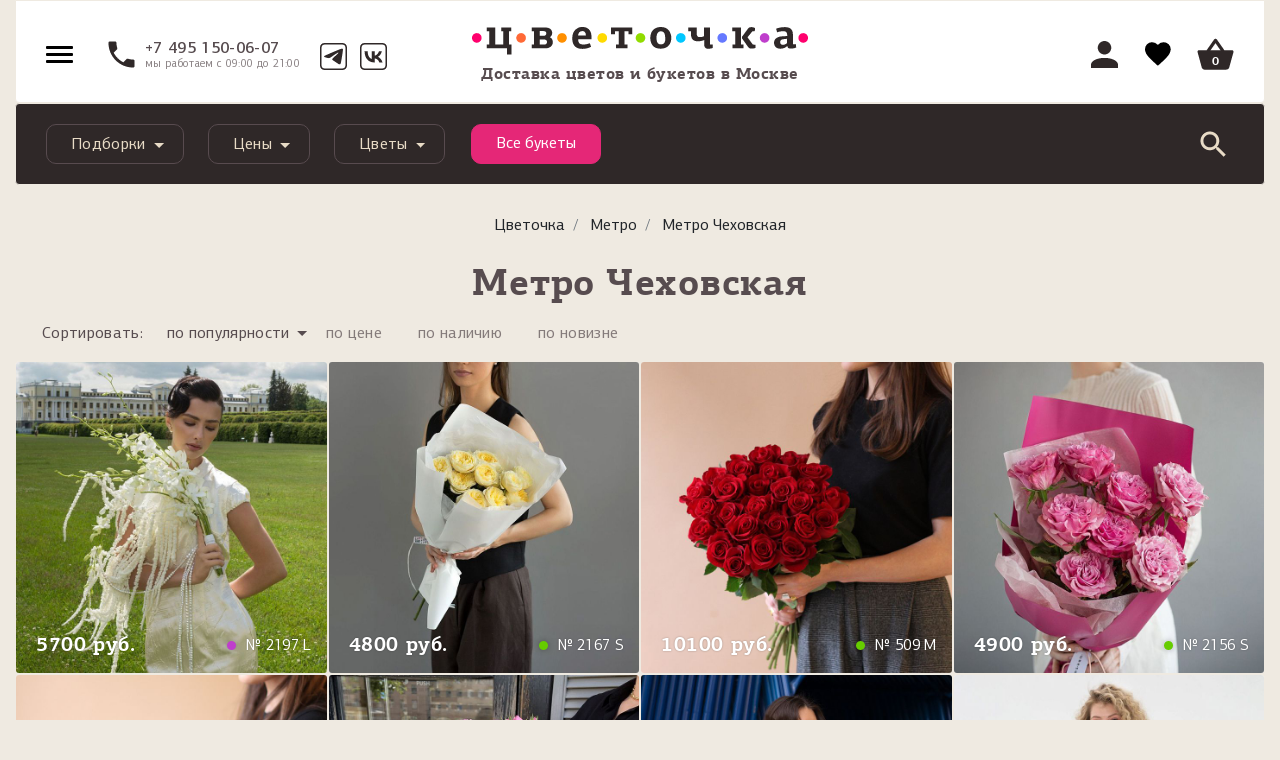

--- FILE ---
content_type: text/html; charset=UTF-8
request_url: https://cvetochka.ru/metro/chekhovskaya/
body_size: 34749
content:
<!doctype html>
<html lang="ru_RU" class="">
<head>
    <meta charset="utf-8">
    <meta name="viewport" content="width=device-width, initial-scale=1, shrink-to-fit=no">
    <meta name="apple-itunes-app" content="app-id=1157986894, affiliate-data=myAffiliateData, app-argument=myURL">
    <meta name="google-site-verification" content="EBASUx6lk2zSv-VJULcZjSUiDIcIuQhmL9sGKqzude8" />

    <title>Метро Чеховская - купить цветы с доставкой недорого | Цветочка</title>
    <meta http-equiv="Content-Type" content="text/html; charset=UTF-8" />
<meta name="robots" content="index, follow" />
<meta name="description" content="Метро Чеховская купить цветы в Москве с доставкой на дом. Цветы на Чеховская заказать недорого с гарантией свежести." />
<link href="/bitrix/js/ui/design-tokens/dist/ui.design-tokens.css?174228244526358" type="text/css"  rel="stylesheet" />
<link href="/bitrix/js/ui/fonts/opensans/ui.font.opensans.css?16745395912555" type="text/css"  rel="stylesheet" />
<link href="/bitrix/js/main/popup/dist/main.popup.bundle.css?175550165731694" type="text/css"  rel="stylesheet" />
<link href="/bitrix/cache/css/s1/2018/page_2df0bd0863a4c81d7f5a8ea99e41e49d/page_2df0bd0863a4c81d7f5a8ea99e41e49d_v1.css?17667290574226" type="text/css"  rel="stylesheet" />
<link href="/bitrix/cache/css/s1/2018/template_d307925536eb321153543c807e59998f/template_d307925536eb321153543c807e59998f_v1.css?1766728646338991" type="text/css"  data-template-style="true" rel="stylesheet" />
<script>if(!window.BX)window.BX={};if(!window.BX.message)window.BX.message=function(mess){if(typeof mess==='object'){for(let i in mess) {BX.message[i]=mess[i];} return true;}};</script>
<script>(window.BX||top.BX).message({"JS_CORE_LOADING":"Загрузка...","JS_CORE_NO_DATA":"- Нет данных -","JS_CORE_WINDOW_CLOSE":"Закрыть","JS_CORE_WINDOW_EXPAND":"Развернуть","JS_CORE_WINDOW_NARROW":"Свернуть в окно","JS_CORE_WINDOW_SAVE":"Сохранить","JS_CORE_WINDOW_CANCEL":"Отменить","JS_CORE_WINDOW_CONTINUE":"Продолжить","JS_CORE_H":"ч","JS_CORE_M":"м","JS_CORE_S":"с","JSADM_AI_HIDE_EXTRA":"Скрыть лишние","JSADM_AI_ALL_NOTIF":"Показать все","JSADM_AUTH_REQ":"Требуется авторизация!","JS_CORE_WINDOW_AUTH":"Войти","JS_CORE_IMAGE_FULL":"Полный размер"});</script>

<script src="/bitrix/js/main/core/core.js?1755501815511455"></script>

<script>BX.Runtime.registerExtension({"name":"main.core","namespace":"BX","loaded":true});</script>
<script>BX.setJSList(["\/bitrix\/js\/main\/core\/core_ajax.js","\/bitrix\/js\/main\/core\/core_promise.js","\/bitrix\/js\/main\/polyfill\/promise\/js\/promise.js","\/bitrix\/js\/main\/loadext\/loadext.js","\/bitrix\/js\/main\/loadext\/extension.js","\/bitrix\/js\/main\/polyfill\/promise\/js\/promise.js","\/bitrix\/js\/main\/polyfill\/find\/js\/find.js","\/bitrix\/js\/main\/polyfill\/includes\/js\/includes.js","\/bitrix\/js\/main\/polyfill\/matches\/js\/matches.js","\/bitrix\/js\/ui\/polyfill\/closest\/js\/closest.js","\/bitrix\/js\/main\/polyfill\/fill\/main.polyfill.fill.js","\/bitrix\/js\/main\/polyfill\/find\/js\/find.js","\/bitrix\/js\/main\/polyfill\/matches\/js\/matches.js","\/bitrix\/js\/main\/polyfill\/core\/dist\/polyfill.bundle.js","\/bitrix\/js\/main\/core\/core.js","\/bitrix\/js\/main\/polyfill\/intersectionobserver\/js\/intersectionobserver.js","\/bitrix\/js\/main\/lazyload\/dist\/lazyload.bundle.js","\/bitrix\/js\/main\/polyfill\/core\/dist\/polyfill.bundle.js","\/bitrix\/js\/main\/parambag\/dist\/parambag.bundle.js"]);
</script>
<script>BX.Runtime.registerExtension({"name":"fx","namespace":"window","loaded":true});</script>
<script>BX.Runtime.registerExtension({"name":"dd","namespace":"window","loaded":true});</script>
<script>BX.Runtime.registerExtension({"name":"ls","namespace":"window","loaded":true});</script>
<script>BX.Runtime.registerExtension({"name":"ui.design-tokens","namespace":"window","loaded":true});</script>
<script>BX.Runtime.registerExtension({"name":"ui.fonts.opensans","namespace":"window","loaded":true});</script>
<script>BX.Runtime.registerExtension({"name":"main.popup","namespace":"BX.Main","loaded":true});</script>
<script>BX.Runtime.registerExtension({"name":"popup","namespace":"window","loaded":true});</script>
<script>(window.BX||top.BX).message({"LANGUAGE_ID":"ru","FORMAT_DATE":"DD.MM.YYYY","FORMAT_DATETIME":"DD.MM.YYYY HH:MI:SS","COOKIE_PREFIX":"BITRIX_SM","SERVER_TZ_OFFSET":"10800","UTF_MODE":"Y","SITE_ID":"s1","SITE_DIR":"\/","USER_ID":"","SERVER_TIME":1769144413,"USER_TZ_OFFSET":0,"USER_TZ_AUTO":"Y","bitrix_sessid":"2f21f347ec9aa177b1d371e0c305cffa"});</script>


<script src="/bitrix/js/main/core/core_fx.js?150616624416888"></script>
<script src="/bitrix/js/main/core/core_dd.js?15061652393613"></script>
<script src="/bitrix/js/main/core/core_ls.js?17422825284201"></script>
<script src="/bitrix/js/main/session.js?16571706133701"></script>
<script src="/bitrix/js/main/popup/dist/main.popup.bundle.js?1760600741119638"></script>
<script>BX.setCSSList(["\/local\/templates\/2018\/components\/bitrix\/news\/playlists\/style.css","\/local\/templates\/2018\/components\/aero\/catalog.section\/catalog-item-list\/style.css","\/local\/templates\/2018\/components\/bitrix\/news.list\/playlists-carousel\/style.css","\/local\/templates\/2018\/css\/bootstrap.min.css","\/local\/templates\/2018\/layout.css","\/local\/templates\/2018\/js\/slick\/slick.css","\/local\/js\/fancybox\/jquery.fancybox.min.css","\/local\/templates\/2018\/css\/jquery.datetimepicker.min.css","\/local\/templates\/2018\/css\/icewood.css","\/local\/templates\/2018\/css\/cabinet.css","\/local\/templates\/2018\/js\/owl-carousel\/owl.carousel.css","\/local\/templates\/2018\/js\/owl-carousel\/owl.theme.default.min.css","\/local\/templates\/2018\/css\/selectric.css","\/local\/templates\/2018\/components\/bitrix\/sale.basket.basket\/main_cart\/style.css","\/local\/templates\/2018\/components\/bitrix\/menu\/navbar\/style.css","\/local\/templates\/2018\/components\/bitrix\/search.title\/cvetok\/style.css","\/local\/templates\/2018\/components\/bitrix\/breadcrumb\/cve_breadcrumb\/style.css","\/local\/templates\/2018\/components\/bitrix\/main.userconsent.request\/cookie\/style.css","\/local\/templates\/2018\/styles.css","\/local\/templates\/2018\/template_styles.css"]);</script>
<script>
bxSession.Expand('2f21f347ec9aa177b1d371e0c305cffa.4cb0fb84c6b8d72d7cf2b9969c902fbb90984fa4f983a7e6d12764c30a368b1b');
</script>



<script src="/local/templates/2018/js/jquery-3.3.1.min.js?166727687486927"></script>
<script src="/local/templates/2018/js/popper.min.js?166727687420337"></script>
<script src="/local/templates/2018/js/bootstrap.min.js?166727687450731"></script>
<script src="/local/js/fancybox/jquery.fancybox.min.js?157739026068253"></script>
<script src="/local/js/jquery.validate.min.js?154210496521090"></script>
<script src="/local/templates/2018/js/jquery.reel.js?1577390260134745"></script>
<script src="/local/templates/2018/js/main.js?176552755521439"></script>
<script src="/local/templates/2018/js/template.js?17604274365597"></script>
<script src="/local/templates/2018/js/jquery.mask.min.js?15773902605993"></script>
<script src="/local/templates/2018/js/slick/slick.js?157739026089981"></script>
<script src="/local/templates/2018/js/jquery.datetimepicker.full.min.js?157739026060579"></script>
<script src="/local/templates/2018/js/jquery.zoom.min.js?15773902602616"></script>
<script src="/local/templates/2018/js/custom.js?16088900844858"></script>
<script src="/local/templates/2018/js/icewood.js?176665023725794"></script>
<script src="/local/templates/2018/js/owl-carousel/owl.carousel.js?1597993870109709"></script>
<script src="/local/templates/2018/js/jquery.mousewheel.min.js?15979938702737"></script>
<script src="/local/templates/2018/js/jquery.selectric.min.js?159799387014549"></script>
<script src="/local/templates/2018/js/geo.js?1763020817761"></script>
<script src="/local/templates/2018/components/bitrix/sale.basket.basket/main_cart/script.js?17618940043817"></script>
<script src="/bitrix/components/bitrix/search.title/script.js?175550166710542"></script>
<script src="/local/templates/2018/components/bitrix/main.userconsent.request/cookie/script.js?17501364704909"></script>
<script src="/local/templates/2018/components/aero/catalog.section/catalog-item-list/script.js?16666003291606"></script>

    <meta property="og:title" content="Метро Чеховская - купить цветы с доставкой недорого | Цветочка" />
<meta property="og:description" content="Метро Чеховская купить цветы в Москве с доставкой на дом. Цветы на Чеховская заказать недорого с гарантией свежести." />
<meta property="og:type" content="website" />
<meta property="og:url" content="http://cvetochka.ru/metro/chekhovskaya/" />
    <meta property="og:image" content="http://cvetochka.ru/local/templates/2018/img/cvetochka.jpeg"/>
    <meta property="vk:image" content="http://cvetochka.ru/local/templates/2018/img/cvetochka.jpeg"/>
	<link rel="canonical" href="https://cvetochka.ru/metro/chekhovskaya/"/>

    <link rel="shortcut icon" href="/favicon.svg" type="image/svg+xml">
    
    <link rel="apple-touch-icon" href="/local/templates/2018/img/apple-touch-icon.png"/>
    <link rel="apple-touch-icon" sizes="57x57" href="/local/templates/2018/img/apple-touch-icon-57x57.png"/>
    <link rel="apple-touch-icon" sizes="72x72" href="/local/templates/2018/img/apple-touch-icon-72x72.png"/>
    <link rel="apple-touch-icon" sizes="76x76" href="/local/templates/2018/img/apple-touch-icon-76x76.png"/>
    <link rel="apple-touch-icon" sizes="114x114" href="/local/templates/2018/img/apple-touch-icon-114x114.png"/>
    <link rel="apple-touch-icon" sizes="120x120" href="/local/templates/2018/img/apple-touch-icon-120x120.png"/>
    <link rel="apple-touch-icon" sizes="144x144" href="/local/templates/2018/img/apple-touch-icon-144x144.png"/>
    <link rel="apple-touch-icon" sizes="152x152" href="/local/templates/2018/img/apple-touch-icon-152x152.png"/>
    <link rel="apple-touch-icon" sizes="180x180" href="/local/templates/2018/img/apple-touch-icon-180x180.png"/>



	<script data-skip-moving="true">
		dataLayer = window.dataLayer || [];
		dataLayer.push({
			'userIP': '18.117.77.68'
		});
	</script>
	<!-- Google Tag Manager -->
    <script data-skip-moving="true">(function (w, d, s, l, i) {
            w[l] = w[l] || [];
            w[l].push({
                'gtm.start':
                    new Date().getTime(), event: 'gtm.js'
            });
            var f = d.getElementsByTagName(s)[0],
                j = d.createElement(s), dl = l != 'dataLayer' ? '&l=' + l : '';
            j.async = true;
            j.src =
                '//www.googletagmanager.com/gtm.js?id=' + i + dl;
            f.parentNode.insertBefore(j, f);
        })(window, document, 'script', 'dataLayer', 'GTM-MKHK3F');</script>
    <!-- End Google Tag Manager -->
    <div itemscope itemtype="http://schema.org/Organization" style="display: none;">
        <span itemprop="name" content="Cvetochka"></span>
        <a itemprop="url" href="https://cvetochka.ru/"></a>
        <img itemprop="logo" src="https://cvetochka.ru/include/contacts/logo.svg" alt="Цветочка" width="0" height="0" />
        <div itemprop="address" itemscope itemtype="http://schema.org/PostalAddress">
            <span itemprop="streetAddress" content="Кутузовский проспект, 35"></span>
            <span itemprop="postalCode" content="121165"></span>
            <span itemprop="addressLocality" content="Москва, Россия"></span>
        </div>
        <span itemprop="telephone" content="+7 (495) 150-06-07"></span>
        <span itemprop="telephone" content="+7 (985) 920-28-55"></span>
        <span itemprop="email" content="hello@cve.me"></span>
    </div>

</head>

<body>
<!-- Google Tag Manager -->
<noscript>
	<iframe src="//www.googletagmanager.com/ns.html?id=GTM-MKHK3F"
			height="0" width="0" style="display:none;visibility:hidden"></iframe>
</noscript>
<!-- End Google Tag Manager -->
<script src="/waf-scripts/waf.js"></script>

<div id="main-menu" class="sidenav left">
    <span class="dropdown-item">
        <span class="svg-header__account--menu"><svg class="svg"><use xlink:href="/local/templates/2018/images/svg/all-icons.svg#header__account-menu"></use></svg></span>
                    <a data-fancybox href="#login_popup">Войти</a> |
            <a href="/registration/">Регистрация</a>
            </span>

    <span class="dropdown-item">
        <span class="svg-header__account--menu"><svg class="svg"><use xlink:href="/local/templates/2018/images/svg/all-icons.svg#header__cart-menu"></use></svg></span>
        <a href="#" class="basket_open">Корзина</a>
    </span>

    <div class="dropdown-divider"></div>

            <span class="dropdown-item">
                            <span class="svg-header__account--menu">
                    <svg class="svg"><use xlink:href="/local/templates/2018/images/svg/all-icons.svg#header__shops"></use></svg>                </span>
            
            
            <a href="/shops/">Магазины</a>
        </span>

        
            <span class="dropdown-item">
                            <span class="svg-header__account--menu">
                    <svg class="svg"><use xlink:href="/local/templates/2018/images/svg/all-icons.svg#header__flowers"></use></svg>                </span>
            
            
            <a href="/flowers/">Букеты</a>
        </span>

        
            <span class="dropdown-item">
            
                            <span class="svg-header__account--menu">
                    <svg id="Слой_1" data-name="Слой 1" xmlns="http://www.w3.org/2000/svg" viewBox="0 0 20 20"><defs><style>.cls-1{fill:#908a8a;}</style></defs><path class="cls-1" d="M9.70068,5.84163c0,.1019-.00363.204.0012.30564a1.22941,1.22941,0,0,0,.02923.22483.25436.25436,0,0,0,.27026.1919.25137.25137,0,0,0,.266-.19678A1.09183,1.09183,0,0,0,10.296,6.1424c.00377-.21009.0007-.4203.00154-.63045.00052-.13073.00021-.13508.1224-.17156a.65253.65253,0,0,0,.33559-.20453.34155.34155,0,0,0,.05161-.37308.469.469,0,0,0-.3078-.26386,1.48621,1.48621,0,0,0-.98711-.00324.78167.78167,0,0,0-.17081.0818.37536.37536,0,0,0-.0566.60381.69426.69426,0,0,0,.27951.15586c.13508.04534.13531.0461.13625.17969C9.70128,5.6251,9.70068,5.73337,9.70068,5.84163ZM7.70461,4.91444H7.705c0-.07009.00334-.14036-.00066-.21021A.28579.28579,0,0,0,7.13273,4.701c-.00585.13991-.00569.28047.00032.42038A.28832.28832,0,0,0,7.4167,5.4a.29176.29176,0,0,0,.28713-.27536C7.70847,5.05486,7.70461,4.98452,7.70461,4.91444Zm5.16138.02039h.00059c0-.07645.00351-.1531-.00072-.22932a.28806.28806,0,0,0-.293-.2872.28475.28475,0,0,0-.27855.28135c-.00589.13992-.00559.28046.00008.42039a.28678.28678,0,0,0,.28239.27926.29178.29178,0,0,0,.28844-.27341C12.86979,5.06252,12.866,4.99854,12.866,4.93483Z"/><path class="cls-1" d="M9.99889,6.714a.40486.40486,0,0,1-.414-.307,1.46451,1.46451,0,0,1-.03342-.25157c-.00352-.07535-.00235-.14953-.00176-.22371l.00059-.414V5.4905l-.034-.01114a.83332.83332,0,0,1-.33718-.19175.54749.54749,0,0,1-.1683-.44361A.53753.53753,0,0,1,9.26,4.4514a.934.934,0,0,1,.20348-.09792,1.63742,1.63742,0,0,1,1.08425.00351.61243.61243,0,0,1,.39816.3492.4913.4913,0,0,1-.07447.52453.78893.78893,0,0,1-.40872.25362l-.01525.0044v.24541c.00059.13692.00118.27384-.00117.41077a1.22952,1.22952,0,0,1-.03284.25625.40086.40086,0,0,1-.41106.31284Zm0-2.1506a1.34509,1.34509,0,0,0-.438.07417.63289.63289,0,0,0-.13721.06568.23476.23476,0,0,0-.11435.17152.24724.24724,0,0,0,.08092.19967.56162.56162,0,0,0,.22166.1205c.19527.06568.23808.12285.23866.32135L9.85,5.935c-.00059.06831-.00176.13692.00175.20524a1.19067,1.19067,0,0,0,.02522.1979c.01231.05014.044.08445.12314.07565.10262-.00059.11552-.05659.12139-.08034a.96746.96746,0,0,0,.02463-.19468c.00234-.1337.00175-.26886.00117-.40373V5.51161c.00058-.1853.034-.25684.22987-.31519a.49877.49877,0,0,0,.26153-.15539A.19271.19271,0,0,0,10.668,4.82a.31775.31775,0,0,0-.21755-.17914A1.38743,1.38743,0,0,0,9.99889,4.56341ZM7.41933,5.55H7.41581a.43839.43839,0,0,1-.43276-.4225c-.00586-.144-.00645-.2888-.00058-.43276a.43773.43773,0,0,1,.424-.42661h.01173a.43857.43857,0,0,1,.43628.42719c.00293.05161.00234.10321.00117.15511L7.855,4.91436l.00059.061c.00059.05307.00117.10643-.00234.15921A.44035.44035,0,0,1,7.41933,5.55Zm-.00117-.98163H7.41464a.13624.13624,0,0,0-.13194.139c-.00586.13545-.00528.27208.00059.40783a.13794.13794,0,0,0,.13487.13458.16492.16492,0,0,0,.136-.13545c.00294-.04457.00176-.08972.00118-.13458l-.00059-.06539.00059-.0689c.00058-.044.00176-.08825-.00118-.13252A.13786.13786,0,0,0,7.41816,4.56839Zm5.16263.981h-.00645a.439.439,0,0,1-.42982-.42308c-.00587-.14426-.00646-.2888-.00059-.43276a.43628.43628,0,0,1,.42514-.42544h.01a.43912.43912,0,0,1,.43687.42925c.00293.0557.00235.11141.00117.16712l-.00117.07037.00059.05776c.00117.04808.00176.09617-.00176.14425A.44008.44008,0,0,1,12.58079,5.54943Zm-.00117-.981H12.5761a.13519.13519,0,0,0-.13194.1378c-.00586.13546-.00527.2718.00059.40784a.13716.13716,0,0,0,.13428.13517.16137.16137,0,0,0,.13664-.13429,1.09686,1.09686,0,0,0,.00058-.11611l-.00058-.06509.00117-.06538c.00058-.0516.00176-.1032-.00117-.15451A.13848.13848,0,0,0,12.57962,4.56839Z"/><path class="cls-1" d="M13.26808,17.60734c-.23877.197-.55491.46852-.81409.6845a.20015.20015,0,0,0,.04794-.03465c.11678-.10776.47991-.40491.872-.72723C13.33976,17.55559,13.30416,17.58218,13.26808,17.60734Zm0,0c-.23877.197-.55491.46852-.81409.6845a.20015.20015,0,0,0,.04794-.03465c.11678-.10776.47991-.40491.872-.72723C13.33976,17.55559,13.30416,17.58218,13.26808,17.60734Z"/><path class="cls-1" d="M11.50124,18.89l.85672-.71364c.11846-.09852.24864-.20876.37823-.31783.15363-.13018.30668-.25977.43628-.3665l.11317-.08327.18354.23749-.05043.041c-.363.29848-.706.58-.8145.68022a.36908.36908,0,0,1-.088.061Z"/><path class="cls-1" d="M19.131,15.47028a2.4434,2.4434,0,0,0-.69875-1.22138,1.809,1.809,0,0,0-1.67375-.44c-.14573.03228-.28767.07927-.43862.12152.05127-.15807.09921-.31282.15238-.46567.01851-.05364.04462-.10206.11914-.10348a.32556.32556,0,0,0,.1239-.04557,1.64919,1.64919,0,0,0,.853-.95508,2.73031,2.73031,0,0,0,.16376-1.18958,3.83249,3.83249,0,0,0-.08734-.63846A3.30978,3.30978,0,0,0,16.5724,8.715a1.68967,1.68967,0,0,0-.826-.403.33357.33357,0,0,1-.08307-.04035,3.40326,3.40326,0,0,0,.60761-2.2581c-.01757-.21409-.03181-.36409-.04462-.46567l-.0019-.01947-.00095-.00664a3.30123,3.30123,0,0,0-.20317-.75049c-.09351-.25491-.20364-.50412-.31662-.751-.0788-.17184-.17564-.33561-.26393-.5027a1.7768,1.7768,0,0,0,.86347-1.93247,1.76737,1.76737,0,0,0-3.3067-.38687,6.585,6.585,0,0,0-5.99725.0019A1.74047,1.74047,0,0,0,5.24865.22083,1.66211,1.66211,0,0,0,3.7491,1.4161a1.72937,1.72937,0,0,0,.81125,2.10383c-.0299.05744-.05506.10871-.08354.15808A5.10364,5.10364,0,0,0,3.724,6.52a3.31556,3.31556,0,0,0,.14763.81789,3.58076,3.58076,0,0,0,.46709.947c-.08259.02089-.15475.03513-.225.05649a2.526,2.526,0,0,0-.90951.5701,2.6031,2.6031,0,0,0-.694.95081.25794.25794,0,0,0-.01234.04367V9.9069A3.89315,3.89315,0,0,0,2.26617,11.603a2.17714,2.17714,0,0,0,.29289,1.0315,1.46359,1.46359,0,0,0,.86536.72913.13882.13882,0,0,1,.10016.09969c.05316.15285.10111.30807.151.46187-.0095.0038-.01519.009-.02041.00807a.16093.16093,0,0,1-.0356-.01044,1.9731,1.9731,0,0,0-1.16964-.1296,1.88014,1.88014,0,0,0-1.1198.70587,2.68222,2.68222,0,0,0-.53877,1.39986,3.71434,3.71434,0,0,0,.08022,1.2679,3.79226,3.79226,0,0,0,1.16584,1.98659,2.51383,2.51383,0,0,0,1.06141.57057c.0826.02041.16472.04368.24684.066H16.65215c.02041-.01139.03988-.03038.06124-.03227a1.65671,1.65671,0,0,0,.52691-.14621,3.0785,3.0785,0,0,0,1.35429-1.19195,3.80971,3.80971,0,0,0,.6095-1.71885A3.28888,3.28888,0,0,0,19.131,15.47028ZM16.22683,9.173a2.83172,2.83172,0,0,1,.84637,1.43451,2.498,2.498,0,0,1,.09874.71062,1.95322,1.95322,0,0,1-.27485,1.106.905.905,0,0,1-.6826.42912.64785.64785,0,0,1-.39494-.10538,1.58764,1.58764,0,0,1-.4614-.44716,3.54083,3.54083,0,0,1-.49843-1.05951,4.24884,4.24884,0,0,1-.17991-.77137,2.44211,2.44211,0,0,1,.05981-1.09322.7875.7875,0,0,1,.85635-.51979A1.21191,1.21191,0,0,1,16.22683,9.173ZM4.31114,6.66619a3.5277,3.5277,0,0,1,.019-.89385,4.65432,4.65432,0,0,1,.45238-1.43973c.13149-.26013.28244-.50982.431-.76093A.294.294,0,0,0,5.063,3.09983c-.01709-.00712-.0356-.01234-.05316-.01851A1.18445,1.18445,0,0,1,4.22807,1.934a1.16762,1.16762,0,0,1,.32137-.77184,1.18178,1.18178,0,0,1,1.72787.00522,1.3206,1.3206,0,0,1,.27959.51219.29051.29051,0,0,0,.47185.1818c.16661-.09209.33323-.18465.50412-.26725a5.64187,5.64187,0,0,1,2.31032-.535c.2212-.00712.44336.01994.665.02705a4.4794,4.4794,0,0,1,.825.11915A5.36174,5.36174,0,0,1,12.698,1.709c.12247.065.243.13671.37026.19035a.25316.25316,0,0,0,.3356-.12579.84672.84672,0,0,0,.05981-.1595A1.18094,1.18094,0,1,1,14.99453,3.0799a.92112.92112,0,0,0-.10633.03987.28624.28624,0,0,0-.12864.41488c.02421.04462.05649.0845.084.12722a5.743,5.743,0,0,1,.56868,1.11884l-.00142-.00189.00237.00474.001.00237c.01.02659.01946.05317.029.07975.01091.03038.065.21314.11962.39162a4.4686,4.4686,0,0,1,.13576.8535,4.15656,4.15656,0,0,1-.07595.90713A2.85816,2.85816,0,0,1,14.864,8.3371a.13466.13466,0,0,1-.18228.02753,4.79113,4.79113,0,0,0-.4913-.1989,4.07833,4.07833,0,0,0-.815-.16661,3.66449,3.66449,0,0,0-1.00444.02611A3.61273,3.61273,0,0,0,11.412,8.311a3.35344,3.35344,0,0,0-.86441.54589,3.18814,3.18814,0,0,0-.54827.62612c-.02421-.03513-.03655-.05459-.04984-.0731A3.33,3.33,0,0,0,8.253,8.1776a4.49219,4.49219,0,0,0-.85159-.17611,3.78085,3.78085,0,0,0-1.0785.03608,3.23032,3.23032,0,0,0-1.02248.33418.11573.11573,0,0,1-.16425-.03465c-.09541-.1106-.19747-.21646-.28718-.33134A2.61321,2.61321,0,0,1,4.31114,6.66619Zm-1.05,5.94977a1.74135,1.74135,0,0,1-.43244-1.3334A3.38708,3.38708,0,0,1,3.0665,9.99994,2.38843,2.38843,0,0,1,3.7211,9.22a1.285,1.285,0,0,1,.62374-.34652.75554.75554,0,0,1,.81647.3095,1.16208,1.16208,0,0,1,.17279.55444,3.77732,3.77732,0,0,1-.07025,1.022,4.56788,4.56788,0,0,1-.5478,1.42692,1.66613,1.66613,0,0,1-.53355.55966.65058.65058,0,0,1-.37691.10965A.8231.8231,0,0,1,3.26112,12.616ZM8.6669,19.21654c-1.65,0-3.30052-.00522-4.95055.00285a1.89212,1.89212,0,0,1-1.35429-.54875,3.23311,3.23311,0,0,1-.93894-1.70319,3.26853,3.26853,0,0,1-.05791-1.022,1.996,1.996,0,0,1,.48561-1.173,1.28645,1.28645,0,0,1,.73055-.4144,1.50733,1.50733,0,0,1,1.08609.22927,2.672,2.672,0,0,1,.81552.78894,8.01074,8.01074,0,0,0,.85872,1.04384c.28671.28862.56393.58909.872.8535Q6.856,17.82545,7.54,18.32839c.4182.30713.86061.58245,1.31679.88815Zm1.40889-.07548a.1355.1355,0,0,1-.15665-.0019c-.27959-.16234-.56393-.31709-.8402-.48418a18.88869,18.88869,0,0,1-1.63389-1.11552,13.50783,13.50783,0,0,1-1.819-1.6543,7.74261,7.74261,0,0,1-1.15634-1.62439c-.12627-.2402-.21978-.49748-.32279-.74859-.04272-.104-.03608-.10538.0788-.15048a1.74975,1.74975,0,0,0,.68165-.47421A3.62756,3.62756,0,0,0,5.523,11.865a5.82581,5.82581,0,0,0,.33608-1.12312c.02848-.14193.0356-.28861.05174-.43339a1.85165,1.85165,0,0,0,.02658-.28292,2.24643,2.24643,0,0,0-.27295-1.12976.27617.27617,0,0,1-.01993-.05554,2.80283,2.80283,0,0,1,.947-.25728,4.40977,4.40977,0,0,1,.51172-.02991A3.1696,3.1696,0,0,1,9.003,9.22619a2.06666,2.06666,0,0,1,.69447.95983.54271.54271,0,0,0,.03607.08782.29648.29648,0,0,0,.26963.18133.29157.29157,0,0,0,.26345-.18988c.03133-.06883.05317-.14193.084-.21123a2.29724,2.29724,0,0,1,.98024-1.059,3.39893,3.39893,0,0,1,3.02235-.16092c-.046.09968-.094.19272-.13291.28956a2.12526,2.12526,0,0,0-.13623.58862,4.5662,4.5662,0,0,0,.35269,2.05351,3.84414,3.84414,0,0,0,.44763.85777,1.82735,1.82735,0,0,0,.93277.74716c.05886.019.07358.04889.04984.11488a6.21673,6.21673,0,0,1-.50981,1.07992,9.06674,9.06674,0,0,1-1.52234,1.87408c-.1424.13718-1.49575,1.22612-1.63531,1.36568a16.41285,16.41285,0,0,1-1.79243,1.1497C10.296,19.01574,10.18354,19.07461,10.07579,19.14106ZM18.034,18.214a2.5016,2.5016,0,0,1-.86109.79321,1.5857,1.5857,0,0,1-.76093.20839q-2.58114.0007-5.16179.00047c-.03085,0-.06218-.00332-.10585-.00617.31282-.206.61519-.39969.9114-.60238.0826-.05649.22785-.17374.39779-.31567H12.454c.25918-.216.57532-.48751.81409-.6845.123-.10159.22548-.18323.28956-.22785l.00475-.00333c.44431-.36551.88245-.7277,1.00824-.85444a5.58463,5.58463,0,0,0,.3902-.44384c.2231-.27674.441-.55776.65792-.83925a2.5449,2.5449,0,0,1,.87866-.74337,1.46222,1.46222,0,0,1,.619-.16329,1.27626,1.27626,0,0,1,1.05619.47137,2.14222,2.14222,0,0,1,.47184,1.33483A3.33191,3.33191,0,0,1,18.034,18.214Z"/><path class="cls-1" d="M16.65214,20,3.22191,19.9742l-.17358-.04633A2.73611,2.73611,0,0,1,1.89841,19.311,4.0776,4.0776,0,0,1,.582,15.87822a2.88731,2.88731,0,0,1,.5817-1.50763,2.08569,2.08569,0,0,1,1.24141-.78284,2.02091,2.02091,0,0,1,.94879.02639c-.00646-.01935-.01291-.03929-.01994-.05864a1.67219,1.67219,0,0,1-.95817-.81919,2.38725,2.38725,0,0,1-.31959-1.13,4.10344,4.10344,0,0,1,.19351-1.61611c.01642-.04808.03225-.09441.04633-.14279l.01466-.05218A2.78449,2.78449,0,0,1,3.0671,8.75233a2.78483,2.78483,0,0,1,.94116-.59813,3.54906,3.54906,0,0,1-.49433-1.62373,5.28471,5.28471,0,0,1,.77463-2.94664A1.89759,1.89759,0,0,1,3.54912,1.3523,1.87374,1.87374,0,0,1,5.22562.0118,1.9269,1.9269,0,0,1,7.08274.92892,6.7785,6.7785,0,0,1,12.91563.92863,1.9102,1.9102,0,0,1,14.8179.01825a1.9346,1.9346,0,0,1,1.69058,1.5214,1.96526,1.96526,0,0,1-.794,2.0433c.06274.11493.12549.23045.18061.34949.11493.25215.22693.50636.32252.76642a3.50518,3.50518,0,0,1,.21462.80014c.01583.12608.03049.27913.04808.49727a3.65227,3.65227,0,0,1-.48964,2.15588,1.9857,1.9857,0,0,1,.71658.40168A3.50209,3.50209,0,0,1,17.849,10.4822a4.004,4.004,0,0,1,.09265.67318,2.949,2.949,0,0,1-.17709,1.27952,1.86,1.86,0,0,1-.95993,1.07076.62426.62426,0,0,1-.14367.058c-.007.01935-.01349.03812-.01935.05688.02346-.00586.0475-.01173.07095-.017a2.01411,2.01411,0,0,1,1.85947.48788,2.61515,2.61515,0,0,1,.76114,1.32232h0a3.47071,3.47071,0,0,1,.07975,1.30943,4.00666,4.00666,0,0,1-.64269,1.812,3.26274,3.26274,0,0,1-1.44723,1.269,1.94875,1.94875,0,0,1-.55238.1595l-.02756.017ZM3.37378,19.58014H16.59233a.26125.26125,0,0,1,.10321-.03167,1.48157,1.48157,0,0,0,.46208-.13018,2.86749,2.86749,0,0,0,1.26192-1.11415,3.60227,3.60227,0,0,0,.57585-1.6249,3.08425,3.08425,0,0,0-.06685-1.15286,2.2228,2.2228,0,0,0-.63566-1.1206,1.59509,1.59509,0,0,0-1.48944-.39172c-.09383.02053-.18589.04809-.28089.07624l-.52482.14777.17181-.52717c.034-.10555.068-.21052.10379-.3149a.3238.3238,0,0,1,.31431-.24452,1.49768,1.49768,0,0,0,.784-.86553,2.51008,2.51008,0,0,0,.15129-1.0989,3.66429,3.66429,0,0,0-.08209-.604,3.09562,3.09562,0,0,0-1.00333-1.70671,1.465,1.465,0,0,0-.72361-.35682.36348.36348,0,0,1-.13253-.05307l-.19468-.11611.105-.19966A3.15481,3.15481,0,0,0,16.06751,6.142l-.17475-.26241a1.63333,1.63333,0,0,1,.01583.239l-.00527.20113a3.18859,3.18859,0,0,1-.07741.75176,3.08467,3.08467,0,0,1-.81274,1.4141.34322.34322,0,0,1-.421.06919,4.53176,4.53176,0,0,0-.47029-.19028,3.905,3.905,0,0,0-.77287-.15686,3.60243,3.60243,0,0,0-1.85008.295,3.11846,3.11846,0,0,0-.811.51134,2.947,2.947,0,0,0-.5131.58493l-.1724.26124-.17651-.2586.10555-.16331-.01114-.00733-.1419.10115a3.1396,3.1396,0,0,0-1.59266-1.1552,4.29008,4.29008,0,0,0-.81216-.16683,3.63849,3.63849,0,0,0-1.01915.03548,3.0318,3.0318,0,0,0-.95583.31226.32428.32428,0,0,1-.421-.08269l-.10086-.114c-.06627-.07389-.13253-.14777-.19351-.22576a2.81872,2.81872,0,0,1-.58054-1.44576A3.73184,3.73184,0,0,1,4.122,5.74206,4.88234,4.88234,0,0,1,4.59466,4.238c.11963-.23632.2545-.46384.38937-.69107l.04808-.0821a.16213.16213,0,0,0,.034-.10936c-.00469-.01437-.02932-.039-.08444-.06187a1.40358,1.40358,0,0,1-.96345-1.36718A1.39519,1.39519,0,0,1,5.41092.57913H5.415a1.38485,1.38485,0,0,1,1.01681.44625,1.51074,1.51074,0,0,1,.32486.59021c.0217.06626.04633.09148.0563.09529.01173.00586.04984.00264.11376-.03342.18471-.102.34773-.19205.51544-.27268A5.79893,5.79893,0,0,1,9.83646.84917c.1466-.00381.2932.00469.4398.01407.07975.005.1595.01027.23866.0129a4.68245,4.68245,0,0,1,.86435.124,5.5961,5.5961,0,0,1,1.41732.52336l.10262.0557c.08268.04486.16477.09031.25039.12667.01876.00674.04339.017.06861-.03079a.68939.68939,0,0,0,.044-.11963,1.39086,1.39086,0,1,1,1.80493,1.72166l-.17886-.15744.09676.18676a.10324.10324,0,0,0-.05629.05483.09918.09918,0,0,0,.01524.07154.65536.65536,0,0,0,.03988.06157l.03635.05366a5.9662,5.9662,0,0,1,.58933,1.159l.4398,1.17866c-.01173-.13429-.0217-.23632-.03167-.31167a3.15009,3.15009,0,0,0-.19409-.73006c-.09207-.2504-.20055-.49463-.31079-.73622-.051-.11113-.11025-.219-.16947-.32692l-.17885-.3363.16243-.10408A1.56788,1.56788,0,0,0,16.098,1.63054a1.55718,1.55718,0,0,0-2.9185-.32838l-.09734.17064-.1765-.085A6.41507,6.41507,0,0,0,7.091,1.38924l-.1812.08767-.09558-.17709A1.53954,1.53954,0,0,0,5.27136.4299,1.45635,1.45635,0,0,0,3.94962,1.47984a1.51279,1.51279,0,0,0,.72772,1.86562l.156.10467-.11141.21433c-.02111.04193-.04105.08122-.06333.11933A4.87907,4.87907,0,0,0,3.93379,6.51a3.114,3.114,0,0,0,.13839.76613,3.39883,3.39883,0,0,0,.44038.89161l.16654.24775-.37881.095c-.044.01026-.08561.01994-.12608.03225a2.33056,2.33056,0,0,0-.83268.52776,2.39116,2.39116,0,0,0-.63213.85907c-.02581.08972-.0434.14161-.06158.19527A3.71222,3.71222,0,0,0,2.476,11.59928a1.98219,1.98219,0,0,0,.26681.93237,1.24467,1.24467,0,0,0,.74238.631.34777.34777,0,0,1,.23808.23221c.03928.112.07564.22635.112.34011l.10027.3102-.24922.11259-.07682-.01935A.32552.32552,0,0,1,3.538,14.1161a1.75863,1.75863,0,0,0-1.04378-.11787,1.67124,1.67124,0,0,0-.99746.62921,2.468,2.468,0,0,0-.49609,1.29183,3.51776,3.51776,0,0,0,.07505,1.19625,3.56027,3.56027,0,0,0,1.10067,1.88,2.28732,2.28732,0,0,0,.97342.52424Zm3.64563-11.813a3.11888,3.11888,0,0,1,.4093.0258,4.674,4.674,0,0,1,.89191.1856A3.57492,3.57492,0,0,1,9.99889,9.127a3.57467,3.57467,0,0,1,.40872-.4269,3.53355,3.53355,0,0,1,.9183-.58053,4.01765,4.01765,0,0,1,2.07584-.329,4.3364,4.3364,0,0,1,.85672.17621,4.93941,4.93941,0,0,1,.48378.1941,2.62674,2.62674,0,0,0,.6767-1.196,2.767,2.767,0,0,0,.06392-.65383l.00586-.20876a4.396,4.396,0,0,0-.13076-.796l-.05512-.1809c-.02815-.09324-.04985-.16742-.05747-.18794l-.04105-.11406a5.5673,5.5673,0,0,0-.53714-1.04759,1.48775,1.48775,0,0,1-.09206-.14162.50884.50884,0,0,1-.04867-.39494.5178.5178,0,0,1,.26505-.30639.80389.80389,0,0,1,.1032-.041.97154.97154,0,0,0-.07154-1.865.96474.96474,0,0,0-1.15754.64533,1.04642,1.04642,0,0,1-.07506.1982.462.462,0,0,1-.604.22283c-.0991-.04193-.1941-.09353-.28909-.14543L12.59956,1.895a5.16208,5.16208,0,0,0-1.31177-.48437,4.29847,4.29847,0,0,0-.78636-.11464c-.08385-.00263-.16829-.00791-.25215-.01348-.1337-.00851-.26564-.01642-.39992-.01349a5.39,5.39,0,0,0-2.22479.51427c-.16067.0774-.31665.1636-.47205.2498a.55759.55759,0,0,1-.49433.06891.53052.53052,0,0,1-.30141-.358,1.10343,1.10343,0,0,0-.23456-.43423.96183.96183,0,0,0-.70836-.3102H5.41092a.96423.96423,0,0,0-.70719.30522.95448.95448,0,0,0-.26564.63683.98026.98026,0,0,0,.64152.94146l.06392.02257a.52739.52739,0,0,1,.32134.31754.53707.53707,0,0,1-.071.45563l-.04867.08209c-.1296.21961-.25978.43921-.3753.66673a4.44774,4.44774,0,0,0-.43158,1.37481,3.29936,3.29936,0,0,0-.01818.8406h0a2.40561,2.40561,0,0,0,.49492,1.23349c.05453.07036.11493.13721.17474.20406l.068.07682a3.44856,3.44856,0,0,1,1.03324-.3275A4.77649,4.77649,0,0,1,7.01941,7.76718ZM3.70451,19.42944A2.11154,2.11154,0,0,1,2.218,18.82369a3.46388,3.46388,0,0,1-1.0004-1.81021A3.53058,3.53058,0,0,1,1.156,15.92572a2.19911,2.19911,0,0,1,.53831-1.29359,1.4961,1.4961,0,0,1,.84676-.48026,1.71064,1.71064,0,0,1,1.23319.25449,2.87745,2.87745,0,0,1,.88077.84852,7.68333,7.68333,0,0,0,.83561,1.01681l.21111.21521c.20817.21345.42338.43393.64914.62744.42631.3665.86786.71775,1.31353,1.04438.2885.21168.58815.40871.896.61043l.98749.65735-2.27346-.00058q-1.77853-.00264-3.55708.00352ZM2.83723,14.543a1.12958,1.12958,0,0,0-.82975.36943A1.78677,1.78677,0,0,0,1.57472,15.965a3.088,3.088,0,0,0,.05336.95758,3.00361,3.00361,0,0,0,.87842,1.595,1.75186,1.75186,0,0,0,1.20857.492c1.18628-.00645,2.37256-.00528,3.56-.00411l.88077.00059c-.25333-.16654-.50079-.33249-.74-.50841-.45387-.33307-.90481-.69136-1.33933-1.06431C5.83723,17.22752,5.61558,17,5.401,16.7801l-.20818-.21169a8.12707,8.12707,0,0,1-.88135-1.07076,2.4321,2.4321,0,0,0-.75059-.72889A1.41751,1.41751,0,0,0,2.83723,14.543Zm8.413,4.88293c-.024,0-.04867-.00117-.07682-.00352l-.61806-.044.757-.52952c.21227-.139.41986-.275.6251-.41517.07857-.05394.21814-.16712.38115-.30316l.39172-.329c.14953-.12666.2973-.25215.424-.35594.12842-.10673.23632-.19175.30317-.23867.336-.27678.85614-.70426.98339-.83327a5.31041,5.31041,0,0,0,.37646-.42807c.22166-.275.43921-.55531.655-.83561a2.73829,2.73829,0,0,1,.95113-.80219,1.656,1.656,0,0,1,.70778-.18589,1.464,1.464,0,0,1,1.22323.54711,2.335,2.335,0,0,1,.52013,1.46071,3.55388,3.55388,0,0,1-.648,2.20368h0a2.71591,2.71591,0,0,1-.93354.85849,1.79953,1.79953,0,0,1-.86142.23338Zm5.90443-4.8841h-.03343a1.25687,1.25687,0,0,0-.52951.14132,2.3297,2.3297,0,0,0-.8063.68374c-.21814.28264-.43686.56529-.66087.84265a5.596,5.596,0,0,1-.40578.46032c-.13018.13253-.55825.48671-1.02268.86846-.07916.05571-.17651.1337-.29378.231-.1296.10672-.28089.23456-.43394.36415l-.38.31959c-.17709.14777-.32838.26915-.41341.32779-.11142.07565-.22283.15012-.336.22459h4.57272a1.36311,1.36311,0,0,0,.66087-.18295,2.26575,2.26575,0,0,0,.78812-.72831h0a3.099,3.099,0,0,0,.57408-1.948,1.93,1.93,0,0,0-.424-1.20856A1.06431,1.06431,0,0,0,17.15469,14.54182Zm-7.15287,4.83367a.37477.37477,0,0,1-.18647-.054l-.31783-.1812c-.17709-.10027-.3536-.20054-.52776-.30551a18.95947,18.95947,0,0,1-1.65129-1.12764,13.77335,13.77335,0,0,1-1.84715-1.68,7.98371,7.98371,0,0,1-1.18745-1.66829,6.26665,6.26665,0,0,1-.261-.59168l-.07036-.17533a.31487.31487,0,0,1-.01994-.25684.32784.32784,0,0,1,.21521-.1683,1.56017,1.56017,0,0,0,.60223-.4181,3.42982,3.42982,0,0,0,.57877-.96462,5.63892,5.63892,0,0,0,.32369-1.08249A2.67935,2.67935,0,0,0,5.68888,10.42l.02521-.22606a.9145.9145,0,0,0,.01349-.1592A2.06677,2.06677,0,0,0,5.486,9.00712L5.449,8.91975l-.051-.17534.16009-.09587a3.01481,3.01481,0,0,1,1.0174-.27532l.136-.01172a3.33615,3.33615,0,0,1,2.423.70045,2.28373,2.28373,0,0,1,.76232,1.057.35886.35886,0,0,0,.02228.05688c.03694.0686.068.07036.07975.06919.01583-.00029.04633-.00088.07682-.06743.01349-.029.02463-.0604.03635-.09148.01466-.03958.02932-.07946.04692-.11816a2.51153,2.51153,0,0,1,1.06607-1.15432,3.53054,3.53054,0,0,1,1.34929-.44332,3.58371,3.58371,0,0,1,1.85888.26945l.20348.08327-.13663.29261c-.02991.06245-.05981.12344-.08444.18589a1.89568,1.89568,0,0,0-.122.53127,4.43249,4.43249,0,0,0,.34011,1.95974,3.6784,3.6784,0,0,0,.42279.811,1.61294,1.61294,0,0,0,.82565.66732.286.286,0,0,1,.17885.14542.30045.30045,0,0,1,.00352.241,6.46253,6.46253,0,0,1-.52659,1.11533,9.27216,9.27216,0,0,1-1.55688,1.9181c-.06861.06626-.33777.28734-.77229.64445-.35418.29085-.79456.65266-.86083.71834a16.3628,16.3628,0,0,1-1.83952,1.18569l-.08268.04515c-.08093.044-.16185.08738-.23984.13546l-.00059.00059A.35125.35125,0,0,1,10.00182,19.37549Zm-.03635-.41341h0l.11024.17885ZM4.37887,13.5256l.03459.08561a5.79281,5.79281,0,0,0,.24219.55239,7.58374,7.58374,0,0,0,1.12529,1.57975A13.3478,13.3478,0,0,0,7.5718,17.37177a18.56783,18.56783,0,0,0,1.61552,1.103c.17064.10321.34421.20172.51779.29965l.29319.16771c.07448-.04457.15071-.08561.22694-.12725l.08034-.044a16.226,16.226,0,0,0,1.76974-1.13526c.051-.05454.36239-.31138.86669-.72537.32135-.26388.68609-.56294.74707-.62217A8.83683,8.83683,0,0,0,15.17677,14.458a6.10244,6.10244,0,0,0,.45153-.93237,2.07359,2.07359,0,0,1-.91595-.78108,4.08864,4.08864,0,0,1-.47264-.90481A4.8329,4.8329,0,0,1,13.875,9.692a2.34393,2.34393,0,0,1,.15012-.6465c.0129-.03225.027-.06392.04105-.09559a3.08658,3.08658,0,0,0-1.43726-.16272,3.129,3.129,0,0,0-1.19273.38937,2.0765,2.0765,0,0,0-.89367.96286c-.01349.03108-.02522.06216-.03636.09294-.01524.04017-.0299.08034-.04749.119a.4937.4937,0,0,1-.91068.02111.78425.78425,0,0,1-.04984-.11992A1.86859,1.86859,0,0,0,8.87184,9.39a2.94073,2.94073,0,0,0-1.77737-.62716,2.65467,2.65467,0,0,0-.34422.0173l-.14366.01232a2.42612,2.42612,0,0,0-.67084.15451,2.79239,2.79239,0,0,1,.21169,1.0693,1.33441,1.33441,0,0,1-.017.23573l-.02345.20729a2.97273,2.97273,0,0,1-.04222.32428A6.08054,6.08054,0,0,1,5.717,11.94584a3.83846,3.83846,0,0,1-.65207,1.08073A1.95757,1.95757,0,0,1,4.37887,13.5256ZM3.83469,13.067l-.04281-.00117a1.0366,1.0366,0,0,1-.679-.30141H3.11225a1.94225,1.94225,0,0,1-.49375-1.48358,3.597,3.597,0,0,1,.25626-1.36748,2.4723,2.4723,0,0,1,.63272-.78577c.0258-.02111.04691-.03841.06392-.05512a1.49757,1.49757,0,0,1,.7242-.40344.96112.96112,0,0,1,1.045.40491,1.37617,1.37617,0,0,1,.20348.65354,3.90341,3.90341,0,0,1-.07565,1.079,4.7207,4.7207,0,0,1-.57408,1.49062,1.873,1.873,0,0,1-.60106.628A.88545.88545,0,0,1,3.83469,13.067Zm-.42455-.59929a.61362.61362,0,0,0,.40872.17826.44736.44736,0,0,0,.25332-.07858,1.44146,1.44146,0,0,0,.465-.492,4.31647,4.31647,0,0,0,.52131-1.3622,3.50664,3.50664,0,0,0,.06568-.96609.94876.94876,0,0,0-.14308-.45534.54263.54263,0,0,0-.587-.214,1.0835,1.0835,0,0,0-.52424.29056c-.02462.02463-.05629.05131-.09441.083a2.03416,2.03416,0,0,0-.526.65178,3.21189,3.21189,0,0,0-.21111,1.1813A1.54675,1.54675,0,0,0,3.41014,12.46774Zm12.75705.59812a.88423.88423,0,0,1-.45621-.1378,1.79737,1.79737,0,0,1-.52365-.50489,3.74793,3.74793,0,0,1-.52893-1.12178,4.45712,4.45712,0,0,1-.18765-.8104,2.62523,2.62523,0,0,1,.07154-1.18569,1.02018,1.02018,0,0,1,1.059-.65852,1.40878,1.40878,0,0,1,.76349.36767h0a3.03563,3.03563,0,0,1,.91067,1.53636,2.65481,2.65481,0,0,1,.10614.77169,2.14582,2.14582,0,0,1-.3102,1.21971,1.11322,1.11322,0,0,1-.83679.52072C16.21235,13.06469,16.18948,13.06586,16.16719,13.06586Zm-.61454-3.99952a.563.563,0,0,0-.61513.38087,2.21819,2.21819,0,0,0-.04808,1.001,3.94628,3.94628,0,0,0,.16595.71364,3.361,3.361,0,0,0,.47322,1.01623,1.37133,1.37133,0,0,0,.39934.38995.41794.41794,0,0,0,.26739.07623.69329.69329,0,0,0,.52835-.33835,1.77749,1.77749,0,0,0,.23807-.991,2.28721,2.28721,0,0,0-.09089-.65031,2.60047,2.60047,0,0,0-.78167-1.33288h0a1.01777,1.01777,0,0,0-.50547-.26476Z"/><path class="cls-1" d="M9.70068,5.84163c0-.10826.0006-.21653-.00015-.32479-.00094-.13359-.00117-.13435-.13625-.17969a.69426.69426,0,0,1-.27951-.15586.37536.37536,0,0,1,.0566-.60381.78167.78167,0,0,1,.17081-.0818,1.48621,1.48621,0,0,1,.98711.00324.469.469,0,0,1,.3078.26386.34155.34155,0,0,1-.05161.37308.65253.65253,0,0,1-.33559.20453c-.12219.03648-.12188.04083-.1224.17156-.00084.21015.00223.42036-.00154.63045a1.09183,1.09183,0,0,1-.02856.22482.25137.25137,0,0,1-.266.19678.25436.25436,0,0,1-.27026-.1919,1.22941,1.22941,0,0,1-.02923-.22483C9.69705,6.0456,9.70068,5.94353,9.70068,5.84163Z"/><path class="cls-1" d="M9.99889,6.714a.40486.40486,0,0,1-.414-.307,1.46451,1.46451,0,0,1-.03342-.25157c-.00352-.07535-.00235-.14953-.00176-.22371l.00059-.414V5.4905l-.034-.01114a.83332.83332,0,0,1-.33718-.19175.54749.54749,0,0,1-.1683-.44361A.53753.53753,0,0,1,9.26,4.4514a.934.934,0,0,1,.20348-.09792,1.63742,1.63742,0,0,1,1.08425.00351.61243.61243,0,0,1,.39816.3492.4913.4913,0,0,1-.07447.52453.78893.78893,0,0,1-.40872.25362l-.01525.0044v.24541c.00059.13692.00118.27384-.00117.41077a1.22952,1.22952,0,0,1-.03284.25625.40086.40086,0,0,1-.41106.31284Zm0-2.1506a1.34509,1.34509,0,0,0-.438.07417.63289.63289,0,0,0-.13721.06568.23476.23476,0,0,0-.11435.17152.24724.24724,0,0,0,.08092.19967.56162.56162,0,0,0,.22166.1205c.19527.06568.23808.12285.23866.32135L9.85,5.935c-.00059.06831-.00176.13692.00175.20524a1.19067,1.19067,0,0,0,.02522.1979c.01231.05014.044.08445.12314.07565.10262-.00059.11552-.05659.12139-.08034a.96746.96746,0,0,0,.02463-.19468c.00234-.1337.00175-.26886.00117-.40373V5.51161c.00058-.1853.034-.25684.22987-.31519a.49877.49877,0,0,0,.26153-.15539A.19271.19271,0,0,0,10.668,4.82a.31775.31775,0,0,0-.21755-.17914A1.38743,1.38743,0,0,0,9.99889,4.56341Z"/><path class="cls-1" d="M7.70461,4.91444c0,.07008.00386.14042-.00078.21019A.29176.29176,0,0,1,7.4167,5.4a.28832.28832,0,0,1-.28365-.27863c-.006-.13991-.00617-.28047-.00032-.42038a.28579.28579,0,0,1,.57157.00325c.004.06985.00066.14012.00066.21021Z"/><path class="cls-1" d="M7.41933,5.55H7.41581a.43839.43839,0,0,1-.43276-.4225c-.00586-.144-.00645-.2888-.00058-.43276a.43773.43773,0,0,1,.424-.42661h.01173a.43857.43857,0,0,1,.43628.42719c.00293.05161.00234.10321.00117.15511L7.855,4.91436l.00059.061c.00059.05307.00117.10643-.00234.15921A.44035.44035,0,0,1,7.41933,5.55Zm-.00117-.98163H7.41464a.13624.13624,0,0,0-.13194.139c-.00586.13545-.00528.27208.00059.40783a.13773.13773,0,0,0,.13487.13458.16492.16492,0,0,0,.136-.13545c.00294-.04457.00176-.08972.00118-.13458l-.00059-.06539.00059-.0689c.00058-.044.00176-.08825-.00118-.13252A.13786.13786,0,0,0,7.41816,4.56839Z"/><path class="cls-1" d="M12.866,4.93483c0,.06371.0038.12769-.00075.19107a.29178.29178,0,0,1-.28844.27341.28678.28678,0,0,1-.28239-.27926c-.00567-.13993-.006-.28047-.00008-.42039a.28475.28475,0,0,1,.27855-.28135.28806.28806,0,0,1,.293.2872c.00423.07622.00072.15287.00072.22932Z"/><path class="cls-1" d="M12.58079,5.54943h-.00645a.439.439,0,0,1-.42982-.42308c-.00587-.14426-.00646-.2888-.00059-.43276a.43628.43628,0,0,1,.42514-.42544h.01a.43912.43912,0,0,1,.43687.42925c.00293.0557.00235.11141.00117.16712l-.00117.07037.00059.05776c.00117.04808.00176.09646-.00176.14425A.44008.44008,0,0,1,12.58079,5.54943Zm-.00117-.981H12.5761a.13519.13519,0,0,0-.13194.1378c-.00586.13546-.00527.2718.00059.40784a.13716.13716,0,0,0,.13428.13517.16137.16137,0,0,0,.13664-.13429,1.09686,1.09686,0,0,0,.00058-.11611l-.00058-.06509.00117-.06538c.00058-.0516.00176-.1032-.00117-.15451A.13848.13848,0,0,0,12.57962,4.56839Z"/><path class="cls-1" d="M16.56493,17.25963c-.04012.0539-.07719.11042-.121.16118a.30774.30774,0,0,1-.41619.04969.30246.30246,0,0,1-.06306-.41408c.08331-.122.17156-.241.26464-.35571a.30032.30032,0,0,1,.41282-.06264.30382.30382,0,0,1,.067.42747c-.04442.06714-.09566.12978-.1438.19446Z"/><path class="cls-1" d="M16.20648,17.75527a.5155.5155,0,0,1-.31548-.10613.52924.52924,0,0,1-.112-.71951c.08679-.12725.17885-.25157.27561-.37119a.52643.52643,0,0,1,.84206.63155c-.03284.04984-.06978.09851-.10731.14718l-.04339.05747-.00059-.00059-.03284.04516c-.03108.044-.06274.088-.09792.129A.54.54,0,0,1,16.20648,17.75527Zm.26271-.94761a.08551.08551,0,0,0-.06509.03518c-.08972.10966-.17357.224-.25332.3407a.07721.07721,0,0,0,.01348.10789.0851.0851,0,0,0,.10966-.01817,1.16557,1.16557,0,0,0,.07213-.09559l.08268-.11024c.03166-.04163.06392-.08268.09206-.12549a.08225.08225,0,0,0-.00879-.12021A.07464.07464,0,0,0,16.46919,16.80766Z"/><path class="cls-1" d="M3.46047,17.25963c.04012.0539.07719.11042.121.16118a.30774.30774,0,0,0,.41619.04969.30246.30246,0,0,0,.06306-.41408c-.08331-.122-.17156-.241-.26464-.35571a.30032.30032,0,0,0-.41282-.06264.30382.30382,0,0,0-.067.42747c.04441.06714.09565.12978.14379.19446Z"/><path class="cls-1" d="M3.81886,17.75586a.53974.53974,0,0,1-.40755-.18706c-.03577-.04163-.06743-.08561-.09851-.12959l-.07154-.09559c-.03871-.05043-.07741-.10027-.11259-.15305a.52642.52642,0,0,1,.84206-.63154c.09676.119.18882.24335.27561.37a.52988.52988,0,0,1-.112.7201A.51613.51613,0,0,1,3.81886,17.75586Zm-.26271-.94879a.06968.06968,0,0,0-.04222.01466.08173.08173,0,0,0-.01.11963c.02756.04163.05864.08209.08972.122l.08562.11434a1.14539,1.14539,0,0,0,.07271.09617.08316.08316,0,0,0,.10848.01759.0774.0774,0,0,0,.01408-.10848c-.07975-.11611-.16361-.23045-.25333-.33952A.08531.08531,0,0,0,3.55615,16.80707Z"/></svg>                </span>
            
            <a href="/gifts/">Подарки</a>
        </span>

        
            <span class="dropdown-item">
            
                            <span class="svg-header__account--menu">
                    <svg id="Слой_1" data-name="Слой 1" xmlns="http://www.w3.org/2000/svg" viewBox="0 0 16 16"><defs><style>.cls-1{fill:#8e8888;}</style></defs><title>15</title><path class="cls-1" d="M11,12.55h-.75a2.77,2.77,0,0,0-1.79.67V6h.28a2.73,2.73,0,0,0,2.73-2.73V2a.47.47,0,0,0-.19-.38.5.5,0,0,0-.43-.06l-1,.32A2.15,2.15,0,0,0,9,.57L8.26.08a.45.45,0,0,0-.52,0L7,.57A2.15,2.15,0,0,0,6.1,1.85l-1-.32a.5.5,0,0,0-.43.06A.47.47,0,0,0,4.52,2V3.23A2.73,2.73,0,0,0,7.25,6h.28v7.26a2.77,2.77,0,0,0-1.79-.67H5a.47.47,0,0,0-.47.47v.25a2.68,2.68,0,0,0,.8,1.93,2.72,2.72,0,0,0,1.93.8h1.5a2.72,2.72,0,0,0,1.93-.8,2.68,2.68,0,0,0,.8-1.93V13A.47.47,0,0,0,11,12.55Zm-.47-9.32A1.79,1.79,0,0,1,8.75,5H8.47V4.61a1.79,1.79,0,0,1,1.22-1.7l.85-.28Zm-3-1.88L8,1l.47.32A1.26,1.26,0,0,1,9,2.18a2.62,2.62,0,0,0-1,.9,2.62,2.62,0,0,0-1-.9A1.26,1.26,0,0,1,7.53,1.35ZM5.46,3.23v-.6l.85.28a1.79,1.79,0,0,1,1.22,1.7V5H7.25A1.79,1.79,0,0,1,5.46,3.23ZM7.25,15.06A1.8,1.8,0,0,1,6,14.54a1.77,1.77,0,0,1-.51-1h.27A1.84,1.84,0,0,1,7,14a1.86,1.86,0,0,1,.51,1.05ZM10,14.54a1.8,1.8,0,0,1-1.27.52H8.48A1.86,1.86,0,0,1,9,14a1.84,1.84,0,0,1,1.27-.52h.27A1.77,1.77,0,0,1,10,14.54Z"/><path class="cls-1" d="M7,8.75V7.5a.47.47,0,0,0-.19-.38.48.48,0,0,0-.42-.07l-1,.32a2.21,2.21,0,0,0-.92-1.28L3.74,5.6a.49.49,0,0,0-.52,0l-.73.49a2.15,2.15,0,0,0-.91,1.28l-1-.32a.51.51,0,0,0-.43.07A.47.47,0,0,0,0,7.5V8.75a2.73,2.73,0,0,0,2.73,2.73H3v1.74a2.77,2.77,0,0,0-1.79-.67H.47A.47.47,0,0,0,0,13v.25A2.68,2.68,0,0,0,.8,15.2a2.74,2.74,0,0,0,1.93.8h.75A.47.47,0,0,0,4,15.53v-4h.28A2.73,2.73,0,0,0,7,8.75ZM3,6.87l.47-.31L4,6.87a1.26,1.26,0,0,1,.55.83,2.69,2.69,0,0,0-1,.9,2.62,2.62,0,0,0-1-.9A1.26,1.26,0,0,1,3,6.87ZM.94,8.75v-.6l.85.28A1.8,1.8,0,0,1,3,10.13v.41H2.73A1.79,1.79,0,0,1,.94,8.75Zm1.79,6.31a1.82,1.82,0,0,1-1.27-.52,1.83,1.83,0,0,1-.51-1h.27A1.82,1.82,0,0,1,2.49,14,1.86,1.86,0,0,1,3,15.06ZM4,10.13a1.8,1.8,0,0,1,1.22-1.7L6,8.15v.6a1.8,1.8,0,0,1-1.8,1.79H4Z"/><path class="cls-1" d="M13.27,11.48A2.73,2.73,0,0,0,16,8.75V7.5a.47.47,0,0,0-.19-.38.51.51,0,0,0-.43-.07l-1,.32a2.15,2.15,0,0,0-.91-1.28l-.73-.49a.49.49,0,0,0-.52,0l-.73.49a2.21,2.21,0,0,0-.92,1.28l-1-.32a.48.48,0,0,0-.42.07A.47.47,0,0,0,9,7.5V8.75a2.73,2.73,0,0,0,2.73,2.73h.28v4a.47.47,0,0,0,.47.47h.75a2.74,2.74,0,0,0,1.93-.8,2.68,2.68,0,0,0,.8-1.93V13a.47.47,0,0,0-.47-.47h-.75a2.77,2.77,0,0,0-1.79.67V11.48Zm1.79-2.73a1.79,1.79,0,0,1-1.79,1.79H13v-.41a1.8,1.8,0,0,1,1.22-1.7l.85-.28Zm-3-1.88.47-.31.47.31a1.26,1.26,0,0,1,.55.83,2.62,2.62,0,0,0-1,.9,2.69,2.69,0,0,0-1-.9A1.26,1.26,0,0,1,12.05,6.87ZM10,8.75v-.6l.86.28a1.8,1.8,0,0,1,1.22,1.7v.41h-.28A1.8,1.8,0,0,1,10,8.75ZM13.51,14a1.82,1.82,0,0,1,1.27-.52h.27a1.78,1.78,0,0,1-1.78,1.57H13A1.86,1.86,0,0,1,13.51,14Z"/></svg>                </span>
            
            <a href="/flowers/playlists/">Подборки</a>
        </span>

        
            <span class="dropdown-item">
            
                            <span class="svg-header__account--menu">
                    <svg width="16" height="16" viewBox="0 0 16 16" fill="none" xmlns="http://www.w3.org/2000/svg">
	<path fill-rule="evenodd" clip-rule="evenodd" d="M1.5 2.99984C1.5 1.98732 2.32081 1.1665 3.33333 1.1665H12.6667C13.6792 1.1665 14.5 1.98732 14.5 2.99984V5.6665C14.5 11.9227 9.48147 14.281 8.39103 14.7198C8.13743 14.8219 7.86258 14.8219 7.60897 14.7198C6.51853 14.281 1.5 11.9227 1.5 5.6665V2.99984ZM3.33333 2.1665C2.8731 2.1665 2.5 2.5396 2.5 2.99984V5.6665C2.5 11.2675 6.9715 13.3853 7.98235 13.7922C7.99209 13.7961 7.99756 13.7964 8 13.7964C8.00244 13.7964 8.00791 13.7961 8.01765 13.7922C9.0285 13.3853 13.5 11.2675 13.5 5.6665V2.99984C13.5 2.5396 13.1269 2.1665 12.6667 2.1665H3.33333Z" fill="#908A8A"/>
	<path d="M6.02731 11.1929V3.33887H8.09531C9.05598 3.33887 9.76731 3.5332 10.2293 3.92187C10.6986 4.31053 10.9333 4.8752 10.9333 5.61587C10.9333 6.11453 10.8196 6.54353 10.5923 6.90287C10.365 7.25487 10.0276 7.5262 9.58031 7.71687C9.14031 7.90753 8.59398 8.00287 7.94131 8.00287H7.01731V11.1929H6.02731ZM5.07031 9.69687V8.98187H8.83231V9.69687H5.07031ZM5.07031 8.00287V7.16687H7.58931V8.00287H5.07031ZM7.79831 7.16687C8.24565 7.16687 8.62331 7.1192 8.93131 7.02387C9.24665 6.92853 9.48865 6.77087 9.65731 6.55087C9.82598 6.33087 9.91031 6.0302 9.91031 5.64887C9.91031 5.1502 9.75631 4.77987 9.44831 4.53787C9.14031 4.29587 8.65998 4.17487 8.00731 4.17487H7.01731V7.16687H7.79831Z" fill="#908A8A"/>
</svg>                </span>
            
            <a href="/blog/tsvetochnyy-depozit/">Цветочный депозит</a>
        </span>

        
            <span class="dropdown-item">
            
                            <span class="svg-header__account--menu">
                    <svg width="16" height="16" viewBox="0 0 16 16" fill="none" xmlns="http://www.w3.org/2000/svg">
	<path d="M4.0013 10.1667C3.72516 10.1667 3.5013 10.3905 3.5013 10.6667C3.5013 10.9428 3.72516 11.1667 4.0013 11.1667H6.0013C6.27744 11.1667 6.5013 10.9428 6.5013 10.6667C6.5013 10.3905 6.27744 10.1667 6.0013 10.1667H4.0013Z" fill="#8E8A8A"/>
	<path d="M6.83464 10.6667C6.83464 10.3905 7.05849 10.1667 7.33464 10.1667H8.0013C8.27744 10.1667 8.5013 10.3905 8.5013 10.6667C8.5013 10.9428 8.27744 11.1667 8.0013 11.1667H7.33464C7.05849 11.1667 6.83464 10.9428 6.83464 10.6667Z" fill="#8E8A8A"/>
	<path fill-rule="evenodd" clip-rule="evenodd" d="M3.66797 2.5C2.28726 2.5 1.16797 3.61929 1.16797 5V11C1.16797 12.3807 2.28726 13.5 3.66797 13.5H12.3346C13.7153 13.5 14.8346 12.3807 14.8346 11V5C14.8346 3.61929 13.7153 2.5 12.3346 2.5H3.66797ZM13.8346 5.5V5C13.8346 4.17157 13.1631 3.5 12.3346 3.5H3.66797C2.83954 3.5 2.16797 4.17157 2.16797 5V5.5H13.8346ZM2.16797 6.5H13.8346V11C13.8346 11.8284 13.1631 12.5 12.3346 12.5H3.66797C2.83954 12.5 2.16797 11.8284 2.16797 11V6.5Z" fill="#8E8A8A"/>
</svg>
                </span>
            
            <a href="/subscribe/">Цветочная подписка</a>
        </span>

        
            <span class="dropdown-item">
            
                            <span class="svg-header__account--menu">
                    <svg width="16" height="16" viewBox="0 0 16 16" fill="none" xmlns="http://www.w3.org/2000/svg">
<path d="M6.08416 12.096C6.08416 12.4569 5.79159 12.7495 5.43069 12.7495C5.06979 12.7495 4.77723 12.4569 4.77723 12.096C4.77723 11.7351 5.06979 11.4426 5.43069 11.4426C5.79159 11.4426 6.08416 11.7351 6.08416 12.096Z" fill="#8E8A8A"/>
<path d="M8.04455 10.4624C8.40545 10.4624 8.69802 10.1698 8.69802 9.80891C8.69802 9.44801 8.40545 9.15545 8.04455 9.15545C7.68365 9.15545 7.39109 9.44801 7.39109 9.80891C7.39109 10.1698 7.68365 10.4624 8.04455 10.4624Z" fill="#8E8A8A"/>
<path d="M8.69802 12.096C8.69802 12.4569 8.40545 12.7495 8.04455 12.7495C7.68365 12.7495 7.39109 12.4569 7.39109 12.096C7.39109 11.7351 7.68365 11.4426 8.04455 11.4426C8.40545 11.4426 8.69802 11.7351 8.69802 12.096Z" fill="#8E8A8A"/>
<path d="M10.6584 10.4624C11.0193 10.4624 11.3119 10.1698 11.3119 9.80891C11.3119 9.44801 11.0193 9.15545 10.6584 9.15545C10.2975 9.15545 10.0049 9.44801 10.0049 9.80891C10.0049 10.1698 10.2975 10.4624 10.6584 10.4624Z" fill="#8E8A8A"/>
<path fill-rule="evenodd" clip-rule="evenodd" d="M5.92079 2.4901C5.92079 2.21942 5.70136 2 5.43069 2C5.16002 2 4.94059 2.21942 4.94059 2.4901V3.1109H4.77723C3.24341 3.1109 2 4.3543 2 5.88812V12.4228C2 13.9566 3.24341 15.2 4.77723 15.2H11.3119C12.8457 15.2 14.0891 13.9566 14.0891 12.4228V5.88812C14.0891 4.3543 12.8457 3.1109 11.3119 3.1109H11.1485V2.4901C11.1485 2.21942 10.9291 2 10.6584 2C10.3877 2 10.1683 2.21942 10.1683 2.4901V3.1109H5.92079V2.4901ZM10.1683 4.45049V4.0911H5.92079V4.45049C5.92079 4.72117 5.70136 4.94059 5.43069 4.94059C5.16002 4.94059 4.94059 4.72117 4.94059 4.45049V4.0911H4.77723C3.78475 4.0911 2.9802 4.89565 2.9802 5.88812V6.70496H13.1089V5.88812C13.1089 4.89565 12.3043 4.0911 11.3119 4.0911H11.1485V4.45049C11.1485 4.72117 10.9291 4.94059 10.6584 4.94059C10.3877 4.94059 10.1683 4.72117 10.1683 4.45049ZM13.1089 7.68515H2.9802V12.4228C2.9802 13.4152 3.78475 14.2198 4.77723 14.2198H11.3119C12.3043 14.2198 13.1089 13.4152 13.1089 12.4228V7.68515Z" fill="#8E8A8A"/>
</svg>
                </span>
            
            <a href="/blog/tsvetochnyy-kalendar/">Цветочный календарь</a>
        </span>

        
            <span class="dropdown-item">
            
                            <span class="svg-header__account--menu">
                    <svg width="16" height="16" viewBox="0 0 16 16" fill="none" xmlns="http://www.w3.org/2000/svg">
    <path fill-rule="evenodd" clip-rule="evenodd" d="M7.76547 2.37581C7.58398 2.51197 7.36575 2.72429 7.02873 3.05439C7.01272 3.07007 6.99685 3.08565 6.98111 3.10112C6.74808 3.33004 6.54136 3.53311 6.2738 3.6451L6.26354 3.64935C5.99515 3.75936 5.70538 3.76194 5.37874 3.76484C5.35667 3.76504 5.33443 3.76524 5.31202 3.76547C4.84029 3.77036 4.53585 3.77455 4.31124 3.8066C4.1007 3.83664 4.03386 3.88241 3.9964 3.91931L3.99109 3.92462C3.95419 3.96208 3.90841 4.02892 3.87837 4.23946C3.84633 4.46407 3.84214 4.76852 3.83725 5.24024C3.83701 5.26266 3.83682 5.28489 3.83662 5.30697C3.83371 5.63361 3.83114 5.92338 3.72113 6.19176L3.71688 6.20202C3.60489 6.46958 3.40181 6.6763 3.1729 6.90933C3.15743 6.92507 3.14185 6.94094 3.12616 6.95695C2.79606 7.29397 2.58375 7.51221 2.44759 7.69369C2.31995 7.86381 2.30505 7.94344 2.30466 7.99602V8.00352C2.30505 8.05611 2.31995 8.13574 2.44759 8.30586C2.58375 8.48734 2.79606 8.70557 3.12616 9.04259C3.14185 9.05861 3.15743 9.07447 3.1729 9.09022C3.40182 9.32325 3.60489 9.52996 3.71688 9.79753L3.72113 9.80779C3.83114 10.0762 3.83371 10.3659 3.83662 10.6926C3.83682 10.7147 3.83701 10.7369 3.83725 10.7593C3.84214 11.231 3.84633 11.5355 3.87837 11.7601C3.90841 11.9706 3.95419 12.0375 3.99109 12.0749L3.9964 12.0802C4.03386 12.1171 4.1007 12.1629 4.31124 12.1929C4.53585 12.225 4.84029 12.2292 5.31202 12.2341C5.33444 12.2343 5.35668 12.2345 5.37876 12.2347C5.70539 12.2376 5.99516 12.2402 6.26354 12.3502L6.2738 12.3544C6.54136 12.4664 6.74808 12.6695 6.9811 12.8984C6.99685 12.9139 7.01272 12.9295 7.02873 12.9452C7.36575 13.2753 7.58398 13.4876 7.76547 13.6237C7.93559 13.7514 8.01522 13.7663 8.0678 13.7667H8.0753C8.12788 13.7663 8.20751 13.7514 8.37763 13.6237C8.55912 13.4876 8.77735 13.2753 9.11437 12.9452C9.13039 12.9295 9.14625 12.9139 9.162 12.8984C9.39502 12.6695 9.60174 12.4664 9.8693 12.3544L9.87956 12.3502C10.1479 12.2402 10.4377 12.2376 10.7643 12.2347C10.7864 12.2345 10.8087 12.2343 10.8311 12.2341C11.3028 12.2292 11.6073 12.225 11.8319 12.1929C12.0424 12.1629 12.1092 12.1171 12.1467 12.0802L12.152 12.0749C12.1889 12.0375 12.2347 11.9706 12.2647 11.7601C12.2968 11.5355 12.301 11.231 12.3059 10.7593C12.3061 10.7369 12.3063 10.7146 12.3065 10.6926C12.3094 10.3659 12.312 10.0762 12.422 9.80779L12.4262 9.79753C12.5382 9.52997 12.7413 9.32325 12.9702 9.09022C12.9857 9.07448 13.0013 9.05861 13.0169 9.04259C13.347 8.70557 13.5594 8.48734 13.6955 8.30586C13.8231 8.13574 13.838 8.05611 13.8384 8.00352V7.99602C13.838 7.94344 13.8231 7.86381 13.6955 7.69369C13.5594 7.51221 13.347 7.29397 13.0169 6.95695C13.0013 6.94094 12.9857 6.92507 12.9702 6.90932C12.7413 6.6763 12.5382 6.46958 12.4262 6.20202L12.422 6.19176C12.312 5.92338 12.3094 5.63361 12.3065 5.30698C12.3063 5.2849 12.3061 5.26266 12.3059 5.24024C12.301 4.76852 12.2968 4.46407 12.2647 4.23946C12.2347 4.02892 12.1889 3.96208 12.152 3.92462L12.1467 3.91931C12.1092 3.88241 12.0424 3.83664 11.8319 3.8066C11.6073 3.77455 11.3028 3.77036 10.8311 3.76547C10.8087 3.76524 10.7864 3.76504 10.7644 3.76484C10.4377 3.76194 10.1479 3.75936 9.87956 3.64935L9.8693 3.6451C9.60174 3.53311 9.39502 3.33004 9.162 3.10113C9.14625 3.08566 9.13039 3.07007 9.11437 3.05439C8.77735 2.72429 8.55912 2.51197 8.37763 2.37581C8.20751 2.24817 8.12788 2.23328 8.0753 2.23288H8.0678C8.01522 2.23328 7.93559 2.24817 7.76547 2.37581ZM7.16533 1.57591C7.42329 1.38237 7.70911 1.23555 8.0603 1.23291H8.0828C8.43399 1.23555 8.71981 1.38237 8.97777 1.57591C9.2184 1.75645 9.48366 2.01629 9.79113 2.31748L9.8141 2.33998C10.1229 2.64247 10.1876 2.69425 10.2554 2.72265L10.2588 2.72406C10.3269 2.75196 10.4092 2.76104 10.8415 2.76552L10.8736 2.76586C11.304 2.7703 11.6753 2.77413 11.9731 2.81662C12.2924 2.86217 12.5983 2.96046 12.8485 3.20692L12.8644 3.22284C13.1109 3.47302 13.2091 3.77895 13.2547 4.09821C13.2972 4.39602 13.301 4.76734 13.3055 5.19773L13.3058 5.22986C13.3103 5.66214 13.3194 5.74444 13.3473 5.8125L13.3487 5.81592C13.3771 5.88377 13.4289 5.94838 13.7313 6.25722L13.7539 6.28021C14.055 6.58767 14.3149 6.85293 14.4954 7.09355C14.6889 7.35151 14.8358 7.63733 14.8384 7.98852V8.01103C14.8358 8.36221 14.6889 8.64803 14.4954 8.90599C14.3149 9.14662 14.055 9.41188 13.7539 9.71934L13.7313 9.74232C13.4289 10.0512 13.3771 10.1158 13.3487 10.1836L13.3473 10.187C13.3194 10.2551 13.3103 10.3374 13.3058 10.7697L13.3055 10.8018C13.301 11.2322 13.2972 11.6035 13.2547 11.9013C13.2091 12.2206 13.1109 12.5265 12.8644 12.7767L12.8485 12.7926C12.5983 13.0391 12.2924 13.1374 11.9731 13.1829C11.6753 13.2254 11.304 13.2292 10.8736 13.2337L10.8415 13.234C10.4092 13.2385 10.3269 13.2476 10.2588 13.2755L10.2554 13.2769C10.1876 13.3053 10.1229 13.3571 9.8141 13.6596L9.79111 13.6821C9.48365 13.9833 9.21839 14.2431 8.97777 14.4236C8.71981 14.6172 8.43399 14.764 8.0828 14.7666H8.0603C7.70911 14.764 7.42329 14.6172 7.16533 14.4236C6.92471 14.2431 6.65945 13.9833 6.35198 13.6821L6.329 13.6596C6.02016 13.3571 5.95555 13.3053 5.8877 13.2769L5.88428 13.2755C5.81622 13.2476 5.73392 13.2385 5.30164 13.234L5.26951 13.2337C4.83912 13.2292 4.4678 13.2254 4.16999 13.1829C3.85073 13.1374 3.5448 13.0391 3.29461 12.7926L3.2787 12.7767C3.03224 12.5265 2.93395 12.2206 2.8884 11.9013C2.84591 11.6035 2.84208 11.2322 2.83763 10.8018L2.8373 10.7697C2.83281 10.3374 2.82374 10.2551 2.79584 10.187L2.79442 10.1836C2.76602 10.1158 2.71425 10.0512 2.41176 9.74232L2.38926 9.71936C2.08807 9.41189 1.82823 9.14662 1.64769 8.90599C1.45415 8.64803 1.30732 8.36221 1.30469 8.01103V7.98852C1.30732 7.63733 1.45415 7.35151 1.64769 7.09355C1.82822 6.85292 2.08807 6.58766 2.38926 6.28019L2.41176 6.25722C2.71425 5.94838 2.76602 5.88377 2.79442 5.81592L2.79584 5.8125C2.82374 5.74444 2.83281 5.66214 2.8373 5.22986L2.83763 5.19771C2.84208 4.76732 2.84591 4.39602 2.8884 4.09821C2.93395 3.77895 3.03224 3.47302 3.2787 3.22284L3.29461 3.20692C3.5448 2.96046 3.85073 2.86217 4.16999 2.81662C4.4678 2.77413 4.8391 2.7703 5.26948 2.76586L5.30164 2.76552C5.73392 2.76104 5.81622 2.75196 5.88428 2.72406L5.8877 2.72265C5.95555 2.69425 6.02016 2.64247 6.329 2.33998L6.35197 2.31748C6.65944 2.01629 6.9247 1.75645 7.16533 1.57591Z" fill="#8E8A8A"/>
    <path fill-rule="evenodd" clip-rule="evenodd" d="M10.7412 5.96314C10.9455 6.14889 10.9606 6.46511 10.7749 6.66944L7.68714 10.0659C7.35743 10.4286 6.78744 10.4298 6.45623 10.0685L5.03631 8.51945C4.84971 8.31589 4.86346 7.99961 5.06702 7.81301C5.27058 7.62642 5.58686 7.64017 5.77346 7.84373L7.07002 9.25815L10.0349 5.99677C10.2207 5.79244 10.5369 5.77738 10.7412 5.96314Z" fill="#8E8A8A"/>
</svg>
                </span>
            
            <a href="/land/b2b/">Сотрудничество</a>
        </span>

        
            <span class="dropdown-item">
                            <span class="svg-header__account--menu">
                    <svg class="svg"><use xlink:href="/local/templates/2018/images/svg/all-icons.svg#header__delivery"></use></svg>                </span>
            
            
            <a href="/about/delivery/">Доставка</a>
        </span>

        
            <span class="dropdown-item">
                            <span class="svg-header__account--menu">
                    <svg class="svg"><use xlink:href="/local/templates/2018/images/svg/all-icons.svg#header__delivery"></use></svg>                </span>
            
            
            <a href="/actions/">Акции</a>
        </span>

        
            <span class="dropdown-item">
                            <span class="svg-header__account--menu">
                    <svg class="svg"><use xlink:href="/local/templates/2018/images/svg/all-icons.svg#header__rules"></use></svg>                </span>
            
            
            <a href="/about/return/">Правила возврата</a>
        </span>

                    <div class="dropdown-divider"></div>
        
            <span class="dropdown-item">
            
            
            <a href="/about/contacts/">Контакты</a>
        </span>

        
            <span class="dropdown-item">
            
            
            <a href="/about/">О нас</a>
        </span>

        
            <span class="dropdown-item">
            
            
            <a href="/news/">Новости</a>
        </span>

        
            <span class="dropdown-item">
            
            
            <a href="/blog/">Блог</a>
        </span>

        
    </div>


<div id="cart" class="sidenav right">

    <div class="basket_close"></div>

    <div class="sidenav__inner">
        <div class="p">
            Корзина
        </div>

                    <div class="cart_empty_text">
                В корзине ничего нет
            </div>

            <a href="/flowers/" class="btn btn-primary sidecart-goto-order">
                Перейти в каталог
            </a>
            </div>

    
    <a href="/gifts/toys/"
       class="block-pink-cart front-page-promo d-flex justify-content-center align-items-center flex-row text-center">
        <span class="svg-promo-cart"><svg class="svg"><use xlink:href="/local/templates/2018/images/svg/all-icons.svg#promo__toy"></use></svg></span>
        <span class="front-page-promo__text">
            С букетом можно заказать<br>мягкую игрушку
        </span>
    </a>
</div>
<div class="popup-overlay">
    <div class="popup-container">
        <span class="close-btn">&times;</span>
        <div class="popup-content">
            <span class="popup-text">
                Ваша корзина доступна в течение месяца с сегодняшнего дня.
            </span>
            <div class="popup-column">
                <input class="popup-share-url" value="" readonly>
            </div>
            <div class="popup-buttons">

            </div>
        </div>
    </div>
</div>



<div id="page" class="page">
    
    <div class="container-fluid ic_container_header">

        <div class="header">
<div class="row">
<div class="col-3 col-md-4 d-flex justify-content-start align-items-center header-links">
<button class="hamburger hamburger--vortex header-links__menu" type="button" data-toggle="slidenav" data-direction="left"> <span class="hamburger-box"><span class="hamburger-inner"></span></span> </button> <a href="tel:+74951500607" class="header-contacts header-links__contacts d-flex d-lg-none"> <span class="svg-header__phone"><svg class="svg"><use xlink:href="/local/templates/2018/images/svg/all-icons.svg#header__phone"></use></svg></span> </a> <span class="header-contacts header-links__contacts d-none d-lg-flex align-items-center"> <span class="svg-header__phone"> <a href="tel:+74951500607">
<svg class="svg"><use xlink:href="/local/templates/2018/images/svg/all-icons.svg#header__phone"></use></svg></a></span><a href="tel:+74951500607"> </a> <span class="header-contacts__phone d-none d-lg-flex flex-lg-column"> <a href="tel:+74951500607">
			+7 495 150-06-07 </a> <small class="d-none d-lg-block">мы работаем с 09:00 до 21:00</small> </span> </span>
			<div class="header_socials">
 <a rel="nofollow" target="_blank" href="https://t.me/cvetochka_ru"><img width="27" src="/images/Telegram_mono_t.svg" height="27"></a>&nbsp;<a rel="nofollow" target="_blank" href="https://vk.com/cvetochkamsk"><img width="27" src="/images/Vk_mono_t4.svg" height="27"></a>
			</div>
		</div>
		  <a href="/" class="col-5 col-md-4 d-flex flex-md-column text-center align-items-center justify-content-center"> <span class="svg-header__logo"><svg class="svg"><use xlink:href="/local/templates/2018/images/svg/all-icons.svg#header__logo"></use></svg></span> <span class="header-slogan d-none d-md-block">Доставка цветов и букетов в Москве</span> </a>
				<div class="col-4 col-md-4 d-flex justify-content-end align-items-center header-links">
			  <a data-fancybox="" class="header-links__personal auth-popup">
				 <span class="svg-header__account"><svg class="svg"><use xlink:href="/local/templates/2018/images/svg/all-icons.svg#header__account"></use></svg></span> </a>
			            <a href="/favorites/" class="header-links__favorites"> <span class="svg-header__account"><svg viewBox="0 0 432 392"><path fill="#000000" d="m213 391l-31-28q-42-38-62-56.5T72 258t-40.5-49t-22-43.5T0 117q0-49 34-83t83-34q58 0 96 45q38-45 96-45q50 0 84 34t34 83q0 24-10 48.5T395 209t-40.5 49t-48 48.5T244 364z"/></svg></span></a>
            <button
        id="header-cart"
        class="header-links__cart "
        data-toggle="slidenav"
        data-direction="right"
        data-cart-products='[]'>

    <span class="svg-header__cart"><svg class="svg"><use xlink:href="/local/templates/2018/images/svg/all-icons.svg#header__cart"></use></svg></span>
    <span class="header-links__cart-number">0</span>
</button>
		</div>
	</div>
</div>

        

        <div class="navbar top-menu navbar-dark">
            
<ul class="navbar-nav mr-auto">
                        <li class="nav-item active">
                        <div class="nav-link dropdown">
                            <button class="btn btn-secondary dropdown-toggle" type="button" id="dropdownMenuButton"
                                    data-toggle="dropdown" aria-haspopup="true" aria-expanded="false">
                                Подборки                            </button>
                            <div class="dropdown-menu" aria-labelledby="dropdownMenuButton">
                                    <a class="dropdown-item" href="/flowers/klassicheskie-bukety/">Классические букеты</a>
                                    <a class="dropdown-item" href="/flowers/vesennie-bukety/">Весенние букеты</a>
                                    <a class="dropdown-item" href="/flowers/monobukety/">Монобукеты</a>
                                    <a class="dropdown-item" href="/flowers/tsvety-v-korzine/">Цветы в корзине</a>
                                    <a class="dropdown-item" href="/flowers/kompozitsii-iz-tsvetov/">Композиции из цветов</a>
                                    <a class="dropdown-item" href="/flowers/tsvety-v-korobke/">Цветы в коробке</a>
                                    <a class="dropdown-item" href="/flowers/buket-na-svidanie/">Букет на свидание</a>
                                    <a class="dropdown-item" href="/flowers/playlists/">Все подборки</a>
                            </div></div></li>
                            <li class="nav-item active">
                        <div class="nav-link dropdown">
                            <button class="btn btn-secondary dropdown-toggle" type="button" id="dropdownMenuButton"
                                    data-toggle="dropdown" aria-haspopup="true" aria-expanded="false">
                                Цены                            </button>
                            <div class="dropdown-menu" aria-labelledby="dropdownMenuButton">
                                    <a class="dropdown-item" href="/flowers/?PRICE_FROM=0&PRICE_TO=6000&set_filter=Y">до 6000 руб.</a>
                                    <a class="dropdown-item" href="/flowers/?PRICE_FROM=6000&PRICE_TO=10000&set_filter=Y">6000 - 10000 руб.</a>
                                    <a class="dropdown-item" href="/flowers/?PRICE_FROM=10000&PRICE_TO=15000&set_filter=Y">10000 - 15000 руб.</a>
                                    <a class="dropdown-item" href="/flowers/?PRICE_FROM=15000&PRICE_TO=0&set_filter=Y">от 15000 руб.</a>
                                    <a class="dropdown-item" href="/flowers/">Все букеты</a>
                            </div></div></li>
                            <li class="nav-item active">
                        <div class="nav-link dropdown">
                            <button class="btn btn-secondary dropdown-toggle" type="button" id="dropdownMenuButton"
                                    data-toggle="dropdown" aria-haspopup="true" aria-expanded="false">
                                Цветы                            </button>
                            <div class="dropdown-menu" aria-labelledby="dropdownMenuButton">
                                    <a class="dropdown-item" href="/flowers/gortenzii/">Гортензии</a>
                                    <a class="dropdown-item" href="/flowers/khrizantemy/">Хризантемы</a>
                                    <a class="dropdown-item" href="/flowers/podsolnukhi-geliantusy/">Подсолнухи (гелиантусы)</a>
                                    <a class="dropdown-item" href="/flowers/eustomy/">Эустомы</a>
                                    <a class="dropdown-item" href="/flowers/romashki/">Ромашки</a>
                                    <a class="dropdown-item" href="/flowers/kustovye-rozy/">Кустовые розы</a>
                                    <a class="dropdown-item" href="/blog/wiki/">Все цветы</a>
                
    <li>
        <a href="/flowers/" class="btn btn-primary btn-top-filter">
            Все букеты
        </a>
    </li> 

	</ul>
            	<form class="form-inline form-search " id="tag"
		  action="/search/index.php" method="GET">
		<div class="form-group d-flex justify-content-end align-items-center" id="title-search">
			<button class="btn d-flex d-md-none" type="button" data-role="toggleSearchForm">
				<span class="svg-header__search-arrow"><svg class="svg"><use xlink:href="/local/templates/2018/images/svg/all-icons.svg#header__search-arrow"></use></svg></span>
			</button>
			<input id="title-search-input" class="form-control flex-grow-1 flex-md-grow-0" type="text"
				   placeholder="Поиск" name="q"
				   aria-label="Search" value="" autocomplete="off">
		</div>

		<button class="btn" type="button" data-role="toggleSearchForm">
			<span class="svg-header__search"><svg class="svg"><use xlink:href="/local/templates/2018/images/svg/all-icons.svg#header__search"></use></svg></span>
		</button>
	</form>
	<script>
	BX.ready(function() {
		new JCTitleSearch({
			'AJAX_PAGE': '/metro/chekhovskaya/',
			'CONTAINER_ID': 'title-search',
			'INPUT_ID': 'title-search-input',
			'MIN_QUERY_LEN': 2
		});
	});
</script>
		</div>
    </div>

    <div class="container-fluid">
        <main class="main playlists_index_page">
            <nav aria-label="breadcrumb"><ol class="breadcrumb" itemscope itemtype="http://schema.org/BreadcrumbList">
			<li class="breadcrumb-item" itemprop="itemListElement" itemscope itemtype="http://schema.org/ListItem">
				<a href="/" title="Цветочка" itemprop="item"><meta itemprop="name" content="Цветочка"><meta itemprop="position" content="1" />
					Цветочка
				</a>
			</li>
			<li class="breadcrumb-item" itemprop="itemListElement" itemscope itemtype="http://schema.org/ListItem">
				<a href="/metro/" title="Метро" itemprop="item"><meta itemprop="name" content="Метро"><meta itemprop="position" content="2" />
					Метро
				</a>
			</li>
			<li class="breadcrumb-item" itemprop="itemListElement" itemscope itemtype="http://schema.org/ListItem">
				<span itemprop="name">Метро Чеховская</span><meta itemprop="position" content="3" />
			</li></ol></nav>            
            <script>
    if (window.dataLayer === undefined) {
        window.dataLayer =  [];
    }

    id = 0;
    if(id != 0){
        window.dataLayer.push({
            'userId': id,
            'pageType': 'playlist',
        });
    }else{
        window.dataLayer.push ({
            'pageType': 'playlist',
        });
    }
</script>
<div id="pageType" style="display: none;">playlist</div>
<div class="row">
    <div class="col-12 text-left text-md-center d-block">
        <h1 class="search__results catalog__header">
            Метро Чеховская        </h1>
    </div>

    
</div>



	<div class="row">
		
<div class="col-12 d-flex align-items-center">
        <p class="search__label d-none d-md-block">
        Сортировать:
    </p>
    <ul class="d-none d-md-flex list-inline search__filter">
        
            <li>
                <a href="/metro/chekhovskaya/?sort_by=PROPERTY_RATING&sort_order=asc"
                   class="search__link activated desc"
                   data-sort-by="PROPERTY_RATING"
                   data-sort-order="asc">по популярности</a>
            </li>
        
            <li>
                <a href="/metro/chekhovskaya/?sort_by=CATALOG_PRICE_1&sort_order=asc"
                   class="search__link  desc"
                   data-sort-by="CATALOG_PRICE_1"
                   data-sort-order="asc">по цене</a>
            </li>
        
            <li>
                <a href="/metro/chekhovskaya/?sort_by=PROPERTYSORT_STATUS&sort_order=desc"
                   class="search__link  desc"
                   data-sort-by="PROPERTYSORT_STATUS"
                   data-sort-order="desc">по наличию</a>
            </li>
        
            <li>
                <a href="/metro/chekhovskaya/?sort_by=DATE_CREATE&sort_order=desc"
                   class="search__link  desc"
                   data-sort-by="DATE_CREATE"
                   data-sort-order="desc">по новизне</a>
            </li>
            </ul>
</div>

<div class="search__filter-mob d-md-none w-100">
    <a class="search__filter-toggle desc" href="javascript:;" data-sort-by="PROPERTY_RATING"
       data-sort-order="desc">
        по популярности    </a>

    <div class="search__filter-list w-100">

        
            <a class="search__filter-item" href="/metro/chekhovskaya/?sort_by=PROPERTY_RATING&sort_order=asc" data-sort-by="PROPERTY_RATING"
               data-sort-order="asc">
                по популярности            </a>
        
            <a class="search__filter-item" href="/metro/chekhovskaya/?sort_by=CATALOG_PRICE_1&sort_order=asc" data-sort-by="CATALOG_PRICE_1"
               data-sort-order="asc">
                по цене            </a>
        
            <a class="search__filter-item" href="/metro/chekhovskaya/?sort_by=PROPERTYSORT_STATUS&sort_order=asc" data-sort-by="PROPERTYSORT_STATUS"
               data-sort-order="asc">
                по наличию            </a>
        
            <a class="search__filter-item" href="/metro/chekhovskaya/?sort_by=DATE_CREATE&sort_order=asc" data-sort-by="DATE_CREATE"
               data-sort-order="asc">
                по новизне            </a>
            </div>
</div>
	</div>
<div class="row catalog_item_list">

            <div class="col-12 col-sm-6 col-lg-3 catalog-item catalog-list-item catalog-item_bottom_white"
             data-toggle="modal" data-target="#catalog-list-modal-15141"
             data-product-id="15141"
             data-sku="2197"
             data-price="5700"
             data-size="L - Большой"
             data-name="№ 2197 L" data-in-basket="false">

                        <div class="catalog-list__badges">
                        </div>

            <div class="catalog-item__image">
                <div data-href="/flowers/2197/" class="catalog-item__preview">
                    Быстрый просмотр
                </div>
                <a href="/flowers/2197/" title="Купить Букет из дендробиума и амарантуса №2197">
                    <img src="/upload/resize_cache/iblock/44b/963zaaucihksrqb8ndecn2dpe43oe30f/720_720_2/IMG_8200.jpg" alt="Букет из дендробиума и амарантуса №2197">
                </a>
            </div>

			
            <div class="catalog-item__bottom">
                <a class="d-flex justify-content-between" href="/flowers/2197/">
                    <p class="catalog-item__price">5700&nbsp;руб. <s style="font-size: 12px"></s></p>

                    <div>
                        <div data-toggle="tooltip"
                            data-placement="top"
                            class="catalog-item__status-color catalog-item__name-status_C"
                            title="Уточните наличие"
                        ></div>
                        <span class="catalog-item__name">№ 2197 L</span>
                    </div>
                </a>

            </div>
        </div>
            <div class="col-12 col-sm-6 col-lg-3 catalog-item catalog-list-item catalog-item_bottom_white"
             data-toggle="modal" data-target="#catalog-list-modal-15059"
             data-product-id="15059"
             data-sku="2167"
             data-price="4800"
             data-size="S - Маленький"
             data-name="№ 2167 S" data-in-basket="false">

                        <div class="catalog-list__badges">
                        </div>

            <div class="catalog-item__image">
                <div data-href="/flowers/2167/" class="catalog-item__preview">
                    Быстрый просмотр
                </div>
                <a href="/flowers/2167/" title="Купить Моно букет из 5 кустовых роз №2167">
                    <img src="/upload/resize_cache/iblock/0c9/azc8cs45ocbqm8v6tbntn249m43e8l9t/720_720_2/53.jpg" alt="Моно букет из 5 кустовых роз №2167">
                </a>
            </div>

			
            <div class="catalog-item__bottom">
                <a class="d-flex justify-content-between" href="/flowers/2167/">
                    <p class="catalog-item__price">4800&nbsp;руб. <s style="font-size: 12px"></s></p>

                    <div>
                        <div data-toggle="tooltip"
                            data-placement="top"
                            class="catalog-item__status-color catalog-item__name-status_Y"
                            title="Есть в наличии"
                        ></div>
                        <span class="catalog-item__name">№ 2167 S</span>
                    </div>
                </a>

            </div>
        </div>
            <div class="col-12 col-sm-6 col-lg-3 catalog-item catalog-list-item catalog-item_bottom_white"
             data-toggle="modal" data-target="#catalog-list-modal-3469"
             data-product-id="3469"
             data-sku="509"
             data-price="10100"
             data-size="M - Средний"
             data-name="№ 509 M" data-in-basket="false">

                        <div class="catalog-list__badges">
                        </div>

            <div class="catalog-item__image">
                <div data-href="/flowers/509-m/" class="catalog-item__preview">
                    Быстрый просмотр
                </div>
                <a href="/flowers/509-m/" title="Купить Букет из 25 бордовых роз №509">
                    <img src="/upload/resize_cache/iblock/f17/720_720_2/IMG_4573_1200.jpg" alt="Букет из 25 бордовых роз №509">
                </a>
            </div>

			
            <div class="catalog-item__bottom">
                <a class="d-flex justify-content-between" href="/flowers/509-m/">
                    <p class="catalog-item__price">10100&nbsp;руб. <s style="font-size: 12px"></s></p>

                    <div>
                        <div data-toggle="tooltip"
                            data-placement="top"
                            class="catalog-item__status-color catalog-item__name-status_Y"
                            title="Есть в наличии"
                        ></div>
                        <span class="catalog-item__name">№ 509 M</span>
                    </div>
                </a>

            </div>
        </div>
            <div class="col-12 col-sm-6 col-lg-3 catalog-item catalog-list-item catalog-item_bottom_white"
             data-toggle="modal" data-target="#catalog-list-modal-15048"
             data-product-id="15048"
             data-sku="2156"
             data-price="4900"
             data-size="S - Маленький"
             data-name="№ 2156 S" data-in-basket="false">

                        <div class="catalog-list__badges">
                        </div>

            <div class="catalog-item__image">
                <div data-href="/flowers/2156/" class="catalog-item__preview">
                    Быстрый просмотр
                </div>
                <a href="/flowers/2156/" title="Купить Букет из 9 эквадорских роз №2156">
                    <img src="/upload/resize_cache/iblock/f3e/6tjmsgpxyjyyfv86nzgnj3c3mtsmxo87/720_720_2/19.jpg" alt="Букет из 9 эквадорских роз №2156">
                </a>
            </div>

			
            <div class="catalog-item__bottom">
                <a class="d-flex justify-content-between" href="/flowers/2156/">
                    <p class="catalog-item__price">4900&nbsp;руб. <s style="font-size: 12px"></s></p>

                    <div>
                        <div data-toggle="tooltip"
                            data-placement="top"
                            class="catalog-item__status-color catalog-item__name-status_Y"
                            title="Есть в наличии"
                        ></div>
                        <span class="catalog-item__name">№ 2156 S</span>
                    </div>
                </a>

            </div>
        </div>
            <div class="col-12 col-sm-6 col-lg-3 catalog-item catalog-list-item catalog-item_bottom_white"
             data-toggle="modal" data-target="#catalog-list-modal-12024"
             data-product-id="12024"
             data-sku="509"
             data-price="22200"
             data-size="L - Большой"
             data-name="№ 509 L" data-in-basket="false">

                        <div class="catalog-list__badges">
                        </div>

            <div class="catalog-item__image">
                <div data-href="/flowers/509-l/" class="catalog-item__preview">
                    Быстрый просмотр
                </div>
                <a href="/flowers/509-l/" title="Купить Букет из 51 бордовой розы №509">
                    <img src="/upload/resize_cache/iblock/243/720_720_2/IMG_4641_1200.jpg" alt="Букет из 51 бордовой розы №509">
                </a>
            </div>

			
            <div class="catalog-item__bottom">
                <a class="d-flex justify-content-between" href="/flowers/509-l/">
                    <p class="catalog-item__price">22200&nbsp;руб. <s style="font-size: 12px"></s></p>

                    <div>
                        <div data-toggle="tooltip"
                            data-placement="top"
                            class="catalog-item__status-color catalog-item__name-status_Y"
                            title="Есть в наличии"
                        ></div>
                        <span class="catalog-item__name">№ 509 L</span>
                    </div>
                </a>

            </div>
        </div>
            <div class="col-12 col-sm-6 col-lg-3 catalog-item catalog-list-item catalog-item_bottom_white"
             data-toggle="modal" data-target="#catalog-list-modal-14134"
             data-product-id="14134"
             data-sku="1848"
             data-price="23100"
             data-size="L - Большой"
             data-name="№ 1848 L" data-in-basket="false">

                        <div class="catalog-list__badges">
                        </div>

            <div class="catalog-item__image">
                <div data-href="/flowers/1848/" class="catalog-item__preview">
                    Быстрый просмотр
                </div>
                <a href="/flowers/1848/" title="Купить Букет из 29 малиновых роз №1848">
                    <img src="/upload/resize_cache/iblock/9a5/jwkm9f7pdbcwef667007h3lg3slo972t/720_720_2/IMG_4493.JPG" alt="Букет из 29 малиновых роз №1848">
                </a>
            </div>

			
            <div class="catalog-item__bottom">
                <a class="d-flex justify-content-between" href="/flowers/1848/">
                    <p class="catalog-item__price">23100&nbsp;руб. <s style="font-size: 12px"></s></p>

                    <div>
                        <div data-toggle="tooltip"
                            data-placement="top"
                            class="catalog-item__status-color catalog-item__name-status_Y"
                            title="Есть в наличии"
                        ></div>
                        <span class="catalog-item__name">№ 1848 L</span>
                    </div>
                </a>

            </div>
        </div>
            <div class="col-12 col-sm-6 col-lg-3 catalog-item catalog-list-item catalog-item_bottom_white"
             data-toggle="modal" data-target="#catalog-list-modal-3220"
             data-product-id="3220"
             data-sku="390"
             data-price="11600"
             data-size="L - Большой"
             data-name="№ 390 L" data-in-basket="false">

                        <div class="catalog-list__badges">
                        </div>

            <div class="catalog-item__image">
                <div data-href="/flowers/390/" class="catalog-item__preview">
                    Быстрый просмотр
                </div>
                <a href="/flowers/390/" title="Купить Букет из калл, гортензии и кустовых роз №390">
                    <img src="/upload/resize_cache/iblock/427/720_720_2/IMG_4478.jpg" alt="Букет из калл, гортензии и кустовых роз №390">
                </a>
            </div>

			
            <div class="catalog-item__bottom">
                <a class="d-flex justify-content-between" href="/flowers/390/">
                    <p class="catalog-item__price">11600&nbsp;руб. <s style="font-size: 12px"></s></p>

                    <div>
                        <div data-toggle="tooltip"
                            data-placement="top"
                            class="catalog-item__status-color catalog-item__name-status_S"
                            title="Соберем похожий"
                        ></div>
                        <span class="catalog-item__name">№ 390 L</span>
                    </div>
                </a>

            </div>
        </div>
            <div class="col-12 col-sm-6 col-lg-3 catalog-item catalog-list-item catalog-item_bottom_white"
             data-toggle="modal" data-target="#catalog-list-modal-14433"
             data-product-id="14433"
             data-sku="2032"
             data-price="15300"
             data-size="L - Большой"
             data-name="№ 2032 L" data-in-basket="false">

                        <div class="catalog-list__badges">
                        </div>

            <div class="catalog-item__image">
                <div data-href="/flowers/2032/" class="catalog-item__preview">
                    Быстрый просмотр
                </div>
                <a href="/flowers/2032/" title="Купить Композиция из нарциссов, ранункулюсов и тюльпанов №2032">
                    <img src="/upload/resize_cache/iblock/dd8/4yf3vz2qj83i6mu3uw0h1e0fpqitoz0k/720_720_2/IMG_2563.jpg" alt="Композиция из нарциссов, ранункулюсов и тюльпанов №2032">
                </a>
            </div>

			
            <div class="catalog-item__bottom">
                <a class="d-flex justify-content-between" href="/flowers/2032/">
                    <p class="catalog-item__price">15300&nbsp;руб. <s style="font-size: 12px"></s></p>

                    <div>
                        <div data-toggle="tooltip"
                            data-placement="top"
                            class="catalog-item__status-color catalog-item__name-status_S"
                            title="Соберем похожий"
                        ></div>
                        <span class="catalog-item__name">№ 2032 L</span>
                    </div>
                </a>

            </div>
        </div>
            <div class="col-12 col-sm-6 col-lg-3 catalog-item catalog-list-item catalog-item_bottom_white"
             data-toggle="modal" data-target="#catalog-list-modal-4285"
             data-product-id="4285"
             data-sku="747"
             data-price="8200"
             data-size="S - Маленький"
             data-name="№ 747 S" data-in-basket="false">

                        <div class="catalog-list__badges">
                        </div>

            <div class="catalog-item__image">
                <div data-href="/flowers/747/" class="catalog-item__preview">
                    Быстрый просмотр
                </div>
                <a href="/flowers/747/" title="Купить Композиция из кустовых роз №747">
                    <img src="/upload/resize_cache/iblock/e6f/xaxhl0s4gy7bnzsfswrov8s2in8koh86/720_720_2/747_1(1).jpg" alt="Композиция из кустовых роз №747">
                </a>
            </div>

			
            <div class="catalog-item__bottom">
                <a class="d-flex justify-content-between" href="/flowers/747/">
                    <p class="catalog-item__price">8200&nbsp;руб. <s style="font-size: 12px"></s></p>

                    <div>
                        <div data-toggle="tooltip"
                            data-placement="top"
                            class="catalog-item__status-color catalog-item__name-status_S"
                            title="Соберем похожий"
                        ></div>
                        <span class="catalog-item__name">№ 747 S</span>
                    </div>
                </a>

            </div>
        </div>
            <div class="col-12 col-sm-6 col-lg-3 catalog-item catalog-list-item catalog-item_bottom_white"
             data-toggle="modal" data-target="#catalog-list-modal-5889"
             data-product-id="5889"
             data-sku="1176"
             data-price="14800"
             data-size="M - Средний"
             data-name="№ 1176 M" data-in-basket="false">

                        <div class="catalog-list__badges">
                        </div>

            <div class="catalog-item__image">
                <div data-href="/flowers/1176/" class="catalog-item__preview">
                    Быстрый просмотр
                </div>
                <a href="/flowers/1176/" title="Купить Букет из 25 белых роз в шляпной коробке №1176">
                    <img src="/upload/resize_cache/iblock/c4c/tvfq5yaluebkvit0za7to6f4bm343a9o/720_720_2/1176_1(1).jpg" alt="Букет из 25 белых роз в шляпной коробке №1176">
                </a>
            </div>

			
            <div class="catalog-item__bottom">
                <a class="d-flex justify-content-between" href="/flowers/1176/">
                    <p class="catalog-item__price">14800&nbsp;руб. <s style="font-size: 12px"></s></p>

                    <div>
                        <div data-toggle="tooltip"
                            data-placement="top"
                            class="catalog-item__status-color catalog-item__name-status_S"
                            title="Соберем похожий"
                        ></div>
                        <span class="catalog-item__name">№ 1176 M</span>
                    </div>
                </a>

            </div>
        </div>
            <div class="col-12 col-sm-6 col-lg-3 catalog-item catalog-list-item catalog-item_bottom_white"
             data-toggle="modal" data-target="#catalog-list-modal-14140"
             data-product-id="14140"
             data-sku="1854"
             data-price="23400"
             data-size="L - Большой"
             data-name="№ 1854 L" data-in-basket="false">

                        <div class="catalog-list__badges">
                        </div>

            <div class="catalog-item__image">
                <div data-href="/flowers/1854/" class="catalog-item__preview">
                    Быстрый просмотр
                </div>
                <a href="/flowers/1854/" title="Купить Букет из 25 кустовых роз №1854">
                    <img src="/upload/resize_cache/iblock/e71/9tcqrdm3qjuz13gjdgcumhd7tzqqaopr/720_720_2/IMG_9646.JPG" alt="Букет из 25 кустовых роз №1854">
                </a>
            </div>

			
            <div class="catalog-item__bottom">
                <a class="d-flex justify-content-between" href="/flowers/1854/">
                    <p class="catalog-item__price">23400&nbsp;руб. <s style="font-size: 12px"></s></p>

                    <div>
                        <div data-toggle="tooltip"
                            data-placement="top"
                            class="catalog-item__status-color catalog-item__name-status_S"
                            title="Соберем похожий"
                        ></div>
                        <span class="catalog-item__name">№ 1854 L</span>
                    </div>
                </a>

            </div>
        </div>
            <div class="col-12 col-sm-6 col-lg-3 catalog-item catalog-list-item catalog-item_bottom_white"
             data-toggle="modal" data-target="#catalog-list-modal-15043"
             data-product-id="15043"
             data-sku="2151"
             data-price="8200"
             data-size="S - Маленький"
             data-name="№ 2151 S" data-in-basket="false">

                        <div class="catalog-list__badges">
                        </div>

            <div class="catalog-item__image">
                <div data-href="/flowers/2151/" class="catalog-item__preview">
                    Быстрый просмотр
                </div>
                <a href="/flowers/2151/" title="Купить Композиция из маттиолы, розы и эустомы  №2151">
                    <img src="/upload/resize_cache/iblock/1a2/j2enhinnoeh8w6pyedj9ufhd5o63qj5e/720_720_2/6.jpg" alt="Композиция из маттиолы, розы и эустомы  №2151">
                </a>
            </div>

			
            <div class="catalog-item__bottom">
                <a class="d-flex justify-content-between" href="/flowers/2151/">
                    <p class="catalog-item__price">8200&nbsp;руб. <s style="font-size: 12px"></s></p>

                    <div>
                        <div data-toggle="tooltip"
                            data-placement="top"
                            class="catalog-item__status-color catalog-item__name-status_S"
                            title="Соберем похожий"
                        ></div>
                        <span class="catalog-item__name">№ 2151 S</span>
                    </div>
                </a>

            </div>
        </div>
            <div class="col-12 col-sm-6 col-lg-3 catalog-item catalog-list-item catalog-item_bottom_white"
             data-toggle="modal" data-target="#catalog-list-modal-81832"
             data-product-id="81832"
             data-sku="2244"
             data-price="17500"
             data-size="L - Большой"
             data-name="№ 2244 L" data-in-basket="false">

                        <div class="catalog-list__badges">
                        </div>

            <div class="catalog-item__image">
                <div data-href="/flowers/2244-l/" class="catalog-item__preview">
                    Быстрый просмотр
                </div>
                <a href="/flowers/2244-l/" title="Купить Букет из кустовых роз, эустом и маттиол №2244">
                    <img src="/upload/resize_cache/iblock/4a4/z639uc8c96yrxgdr7fwoa1rdfmbs1hkq/720_720_2/IMG_3443.webp" alt="Букет из кустовых роз, эустом и маттиол №2244">
                </a>
            </div>

			
            <div class="catalog-item__bottom">
                <a class="d-flex justify-content-between" href="/flowers/2244-l/">
                    <p class="catalog-item__price">17500&nbsp;руб. <s style="font-size: 12px"></s></p>

                    <div>
                        <div data-toggle="tooltip"
                            data-placement="top"
                            class="catalog-item__status-color catalog-item__name-status_S"
                            title="Соберем похожий"
                        ></div>
                        <span class="catalog-item__name">№ 2244 L</span>
                    </div>
                </a>

            </div>
        </div>
            <div class="col-12 col-sm-6 col-lg-3 catalog-item catalog-list-item catalog-item_bottom_white"
             data-toggle="modal" data-target="#catalog-list-modal-5907"
             data-product-id="5907"
             data-sku="1194"
             data-price="10300"
             data-size="M - Средний"
             data-name="№ 1194 M" data-in-basket="false">

                        <div class="catalog-list__badges">
                        </div>

            <div class="catalog-item__image">
                <div data-href="/flowers/1194/" class="catalog-item__preview">
                    Быстрый просмотр
                </div>
                <a href="/flowers/1194/" title="Купить Букет из гортензии, пионов, роз №1194">
                    <img src="/upload/resize_cache/iblock/646/720_720_2/1.jpg" alt="Букет из гортензии, пионов, роз №1194">
                </a>
            </div>

			
            <div class="catalog-item__bottom">
                <a class="d-flex justify-content-between" href="/flowers/1194/">
                    <p class="catalog-item__price">10300&nbsp;руб. <s style="font-size: 12px"></s></p>

                    <div>
                        <div data-toggle="tooltip"
                            data-placement="top"
                            class="catalog-item__status-color catalog-item__name-status_S"
                            title="Соберем похожий"
                        ></div>
                        <span class="catalog-item__name">№ 1194 M</span>
                    </div>
                </a>

            </div>
        </div>
            <div class="col-12 col-sm-6 col-lg-3 catalog-item catalog-list-item catalog-item_bottom_white"
             data-toggle="modal" data-target="#catalog-list-modal-6125"
             data-product-id="6125"
             data-sku="1406"
             data-price="12000"
             data-size="M - Средний"
             data-name="№ 1406 M" data-in-basket="false">

                        <div class="catalog-list__badges">
                        </div>

            <div class="catalog-item__image">
                <div data-href="/flowers/1406/" class="catalog-item__preview">
                    Быстрый просмотр
                </div>
                <a href="/flowers/1406/" title="Купить Букет из роз, хелеборуса и гвоздики №1406">
                    <img src="/upload/resize_cache/iblock/065/720_720_2/_31A0405_1200.jpg" alt="Букет из роз, хелеборуса и гвоздики №1406">
                </a>
            </div>

			
            <div class="catalog-item__bottom">
                <a class="d-flex justify-content-between" href="/flowers/1406/">
                    <p class="catalog-item__price">12000&nbsp;руб. <s style="font-size: 12px"></s></p>

                    <div>
                        <div data-toggle="tooltip"
                            data-placement="top"
                            class="catalog-item__status-color catalog-item__name-status_S"
                            title="Соберем похожий"
                        ></div>
                        <span class="catalog-item__name">№ 1406 M</span>
                    </div>
                </a>

            </div>
        </div>
            <div class="col-12 col-sm-6 col-lg-3 catalog-item catalog-list-item catalog-item_bottom_white"
             data-toggle="modal" data-target="#catalog-list-modal-15157"
             data-product-id="15157"
             data-sku="2204"
             data-price="9100"
             data-size="M - Средний"
             data-name="№ 2204 M" data-in-basket="false">

                        <div class="catalog-list__badges">
                        </div>

            <div class="catalog-item__image">
                <div data-href="/flowers/2204/" class="catalog-item__preview">
                    Быстрый просмотр
                </div>
                <a href="/flowers/2204/" title="Купить Букет из кустовых роз, гортензий и гвоздик №2204">
                    <img src="/upload/resize_cache/iblock/c35/mbbug41ne7nai3xefac0fge6m0c20lck/720_720_2/IMG_7462.jpg" alt="Букет из кустовых роз, гортензий и гвоздик №2204">
                </a>
            </div>

			
            <div class="catalog-item__bottom">
                <a class="d-flex justify-content-between" href="/flowers/2204/">
                    <p class="catalog-item__price">9100&nbsp;руб. <s style="font-size: 12px"></s></p>

                    <div>
                        <div data-toggle="tooltip"
                            data-placement="top"
                            class="catalog-item__status-color catalog-item__name-status_S"
                            title="Соберем похожий"
                        ></div>
                        <span class="catalog-item__name">№ 2204 M</span>
                    </div>
                </a>

            </div>
        </div>
            <div class="col-12 col-sm-6 col-lg-3 catalog-item catalog-list-item catalog-item_bottom_white"
             data-toggle="modal" data-target="#catalog-list-modal-14213"
             data-product-id="14213"
             data-sku="1930"
             data-price="5800"
             data-size="S - Маленький"
             data-name="№ 1930 S" data-in-basket="false">

                        <div class="catalog-list__badges">
                        </div>

            <div class="catalog-item__image">
                <div data-href="/flowers/1930-s/" class="catalog-item__preview">
                    Быстрый просмотр
                </div>
                <a href="/flowers/1930-s/" title="Купить Букет из 9 белых эустом №1930">
                    <img src="/upload/resize_cache/iblock/92a/cojjl2573rkfh18zs11e2913ywdvif10/720_720_2/IMG_6508.JPG" alt="Букет из 9 белых эустом №1930">
                </a>
            </div>

			
            <div class="catalog-item__bottom">
                <a class="d-flex justify-content-between" href="/flowers/1930-s/">
                    <p class="catalog-item__price">5800&nbsp;руб. <s style="font-size: 12px"></s></p>

                    <div>
                        <div data-toggle="tooltip"
                            data-placement="top"
                            class="catalog-item__status-color catalog-item__name-status_C"
                            title="Уточните наличие"
                        ></div>
                        <span class="catalog-item__name">№ 1930 S</span>
                    </div>
                </a>

            </div>
        </div>
            <div class="col-12 col-sm-6 col-lg-3 catalog-item catalog-list-item catalog-item_bottom_white"
             data-toggle="modal" data-target="#catalog-list-modal-14214"
             data-product-id="14214"
             data-sku="1931"
             data-price="6300"
             data-size="S - Маленький"
             data-name="№ 1931 S" data-in-basket="false">

                        <div class="catalog-list__badges">
                        </div>

            <div class="catalog-item__image">
                <div data-href="/flowers/1931-s/" class="catalog-item__preview">
                    Быстрый просмотр
                </div>
                <a href="/flowers/1931-s/" title="Купить Букет из 9 розовых эустом №1931">
                    <img src="/upload/resize_cache/iblock/242/vdq46pczue9gnuw8uexccotf15tah1bw/720_720_2/IMG_4361.jpg" alt="Букет из 9 розовых эустом №1931">
                </a>
            </div>

			
            <div class="catalog-item__bottom">
                <a class="d-flex justify-content-between" href="/flowers/1931-s/">
                    <p class="catalog-item__price">6300&nbsp;руб. <s style="font-size: 12px"></s></p>

                    <div>
                        <div data-toggle="tooltip"
                            data-placement="top"
                            class="catalog-item__status-color catalog-item__name-status_C"
                            title="Уточните наличие"
                        ></div>
                        <span class="catalog-item__name">№ 1931 S</span>
                    </div>
                </a>

            </div>
        </div>
            <div class="col-12 col-sm-6 col-lg-3 catalog-item catalog-list-item catalog-item_bottom_white"
             data-toggle="modal" data-target="#catalog-list-modal-13399"
             data-product-id="13399"
             data-sku="1674"
             data-price="7300"
             data-size="M - Средний"
             data-name="№ 1674 M" data-in-basket="false">

                        <div class="catalog-list__badges">
                        </div>

            <div class="catalog-item__image">
                <div data-href="/flowers/1674/" class="catalog-item__preview">
                    Быстрый просмотр
                </div>
                <a href="/flowers/1674/" title="Купить Букет из 21 розовой хризантемы №1674">
                    <img src="/upload/resize_cache/iblock/ef9/yp8u5yvoknstjwcprad6v5ac880h1ib7/720_720_2/IMG_3444(1).jpg" alt="Букет из 21 розовой хризантемы №1674">
                </a>
            </div>

			
            <div class="catalog-item__bottom">
                <a class="d-flex justify-content-between" href="/flowers/1674/">
                    <p class="catalog-item__price">7300&nbsp;руб. <s style="font-size: 12px"></s></p>

                    <div>
                        <div data-toggle="tooltip"
                            data-placement="top"
                            class="catalog-item__status-color catalog-item__name-status_C"
                            title="Уточните наличие"
                        ></div>
                        <span class="catalog-item__name">№ 1674 M</span>
                    </div>
                </a>

            </div>
        </div>
            <div class="col-12 col-sm-6 col-lg-3 catalog-item catalog-list-item catalog-item_bottom_white"
             data-toggle="modal" data-target="#catalog-list-modal-14722"
             data-product-id="14722"
             data-sku="2117"
             data-price="4900"
             data-size="M - Средний"
             data-name="№ 2117 M" data-in-basket="false">

                        <div class="catalog-list__badges">
                        </div>

            <div class="catalog-item__image">
                <div data-href="/flowers/2117/" class="catalog-item__preview">
                    Быстрый просмотр
                </div>
                <a href="/flowers/2117/" title="Купить Букет из 15 тюльпанов №2117">
                    <img src="/upload/resize_cache/iblock/0b5/op50sbn06cto7x0a25hk8fbrs7i70g4z/720_720_2/DSC03158.jpg" alt="Букет из 15 тюльпанов №2117">
                </a>
            </div>

			
            <div class="catalog-item__bottom">
                <a class="d-flex justify-content-between" href="/flowers/2117/">
                    <p class="catalog-item__price">4900&nbsp;руб. <s style="font-size: 12px"></s></p>

                    <div>
                        <div data-toggle="tooltip"
                            data-placement="top"
                            class="catalog-item__status-color catalog-item__name-status_Y"
                            title="Есть в наличии"
                        ></div>
                        <span class="catalog-item__name">№ 2117 M</span>
                    </div>
                </a>

            </div>
        </div>
    
    </div>



    <a href="/metro/chekhovskaya/?PAGEN_2=2" data-pagen="PAGEN_2" data-page="1" data-next="2" data-total="11" class="load_more_items_button disable_padding">
        <span>
            Показать еще
        </span>
    </a>


<div class="slider_block"></div>

<div class="row catalog__desciption">
    <div class="col-12 col-md-3 d-flex justify-content-start justify-content-md-end">
        <div class="catalog__img">
            <img width="60" src="" alt="">
        </div>
    </div>
    <div class="col-12 col-md-6 ">
        <div class="catalog__text">
<!--<a  href="" class="catalog__author-header">-->
              <a class="catalog__author-header" style="
    color: black;
">              </a>
            <div>
                            </div>
        </div>
    </div>
    <div class="col-12 col-md-3">
        


<p class="catalog__social-header">
	 Поделиться
</p>
<ul class="list-inline d-flex">
<li> <a rel="nofollow" href="https://t.me/share/url?url=https://cvetochka.ru/metro/chekhovskaya/"> <img src="/images/telegram_logo.svg" width=30 height=30> </a> </li>
<li style="
    margin-left: 5px;
"> <a rel="nofollow" href="https://vk.com/share.php?url=https://cvetochka.ru/metro/chekhovskaya/"> <img src="/images/vk_logo.svg" width=30 height=30> </a> </li>
<li style="
    margin-left: 5px;
"> <a rel="nofollow" href="https://wa.me/?text=https://cvetochka.ru/metro/chekhovskaya/"> <img src="/images/wats4.svg" width=30 height=30> </a> </li>

</ul>    </div>
</div><script>
    $(function (){
        $('#slider').prependTo('.slider_block');
    });
</script>

</main>
</div>

<div class="container-fluid">
    <footer class="footer">
        <div class="container-footer">
            <div class="d-flex">
                <ul class="footer-menu nav flex-column flex-md-row justify-content-md-between w-100">
            <li class="nav-item">
            <a class="nav-link " href="/about/">О нас</a>
        </li>
            <li class="nav-item">
            <a class="nav-link " href="/shops/">Магазины</a>
        </li>
            <li class="nav-item">
            <a class="nav-link " href="/flowers/bukety/">Букеты</a>
        </li>
            <li class="nav-item">
            <a class="nav-link " href="/flowers/playlists/">Категории</a>
        </li>
            <li class="nav-item">
            <a class="nav-link " href="/about/delivery/">Доставка</a>
        </li>
            <li class="nav-item">
            <a class="nav-link " href="/about/contacts/">Контакты</a>
        </li>
    
    <li class="nav-item d-none d-md-flex">
        <div class="d-flex">
			<a rel="nofollow" href="https://t.me/cvetochka_ru" target="_blank" class="nav-link">
				<span class="svg-social-icon">
					<img src="/images/telegram_mono.png" width=25 height=25>
				</span>
			</a>
			<a rel="nofollow" href="https://vk.com/cvetochkamsk" target="_blank" class="nav-link">
				<span class="svg-social-icon">
					<img src="/images/vk_mono.png" width=25 height=25>
				</span>
			</a>
        </div>
    </li>
</ul>            </div>

         <div class="footer-content d-none d-md-block">
         <div class="row d-none d-md-flex">
         <div class="col col-md-4">
         <!--noindex--><div class="p" style="
    font-family: 'PF Agora Slab Pro', 'Arial', sans-serif;
    margin-bottom: 20px;
    font-size: 24px;
">Передаем ваши чувства</div><!--/noindex-->
<!--noindex--><div class="muted">Свежайшие цветы и авторские букеты с доставкой по Москве</div><!--/noindex-->
                    </div>
                    <div class="col col-md-8 muted">
                       <!--noindex--> <p>Мы любим свою работу, постоянно исследуем модные веяния флористики и поощряем креативные
                            идеи. У нас вы всегда найдете цветы от лучших поставщиков со всего мира. Из них мы делаем
                            восхитительные букеты, корзины и тематические композиции, а также оформляем банкеты и
						   праздники.</p><!--/noindex-->
                      <!--noindex-->  <p>Нас отличает общее видение, объединяющее коллектив профессиональных флористов. Мы честны
                            перед покупателями и самими собой. Обращаясь в нашу компанию, вы можете рассчитывать на
						  точность исполнения заказов и своевременную доставку по всей Москве.</p><!--/noindex-->
                    </div>
                </div>
            </div>

            <div class="footer-stores d-none d-md-block">
    <div class="row d-none d-md-flex">
                    <div class="col col-md-4 footer-store d-flex">
                <span class="svg-footer__address"><svg class="svg"><use xlink:href="/local/templates/2018/images/svg/all-icons.svg#footer__address"></use></svg></span>
                <div class="footer-store__text">
                    <p class="footer-store__title">
                        <a href="/shops/kutuzovsky/">
                            Цветочка на Кутузовском 35                        </a>

                    </p>
                    <p class="footer-store__description muted">Кутузовский проспект, 35</p>
                </div>
            </div>
                    <div class="col col-md-4 footer-store d-flex">
                <span class="svg-footer__address"><svg class="svg"><use xlink:href="/local/templates/2018/images/svg/all-icons.svg#footer__address"></use></svg></span>
                <div class="footer-store__text">
                    <p class="footer-store__title">
                        <a href="/shops/kutuzovsky-24/">
                            Цветочка на Кутузовском 24                        </a>

                    </p>
                    <p class="footer-store__description muted">Кутузовский проспект, 24</p>
                </div>
            </div>
                    <div class="col col-md-4 footer-store d-flex">
                <span class="svg-footer__address"><svg class="svg"><use xlink:href="/local/templates/2018/images/svg/all-icons.svg#footer__address"></use></svg></span>
                <div class="footer-store__text">
                    <p class="footer-store__title">
                        <a href="/shops/dmitrovskoe/">
                            Цветочка на Дмитровском                        </a>

                    </p>
                    <p class="footer-store__description muted">Дмитровское шоссе, 16</p>
                </div>
            </div>
                    <div class="col col-md-4 footer-store d-flex">
                <span class="svg-footer__address"><svg class="svg"><use xlink:href="/local/templates/2018/images/svg/all-icons.svg#footer__address"></use></svg></span>
                <div class="footer-store__text">
                    <p class="footer-store__title">
                        <a href="/shops/melnitsa/">
                            Цветочка в ТЦ Мельница                        </a>

                    </p>
                    <p class="footer-store__description muted">Рублево-Успенское шоссе, Жуковка 74/1</p>
                </div>
            </div>
                    <div class="col col-md-4 footer-store d-flex">
                <span class="svg-footer__address"><svg class="svg"><use xlink:href="/local/templates/2018/images/svg/all-icons.svg#footer__address"></use></svg></span>
                <div class="footer-store__text">
                    <p class="footer-store__title">
                        <a href="/shops/zhukovka/">
                            Цветочка в Жуковке                        </a>

                    </p>
                    <p class="footer-store__description muted">Рублево-Успенское шоссе, д. Жуковка 67</p>
                </div>
            </div>
                    <div class="col col-md-4 footer-store d-flex">
                <span class="svg-footer__address"><svg class="svg"><use xlink:href="/local/templates/2018/images/svg/all-icons.svg#footer__address"></use></svg></span>
                <div class="footer-store__text">
                    <p class="footer-store__title">
                        <a href="/shops/novaya-riga/">
                            Цветочка в Estate Mall                        </a>

                    </p>
                    <p class="footer-store__description muted">г.о. Истра, д. Захарово, Заречная ул., 45А/1</p>
                </div>
            </div>
            </div>
</div>
			<div>
				Скачать приложение
			</div>
			<div class="d-flex">
				<a rel="nofollow" class="app_store_button" href="https://itunes.apple.com/app/id1157986894">
			        <svg width="120" height="40" viewBox="0 0 120 40" fill="none" xmlns="http://www.w3.org/2000/svg">
<path d="M110.1 0H9.5C9.2 0 8.8 0 8.4 0C8.1 0 7.8 0 7.5 0C6.8 0 6.2 0.1 5.5 0.2C4.8 0.3 4.2 0.5 3.6 0.8C3 1.1 2.5 1.5 2 2C1.5 2.5 1.1 3 0.8 3.6C0.5 4.2 0.3 4.9 0.2 5.5C0.1 6.2 0 6.9 0 7.5C0 7.8 0 8.1 0 8.4C0 8.8 0 9.1 0 9.5V30.4C0 30.8 0 31.1 0 31.5C0 31.8 0 32.1 0 32.4C0 33.1 0.1 33.7 0.2 34.4C0.3 35.1 0.5 35.7 0.8 36.3C1.1 37 1.5 37.5 2 38C2.5 38.5 3 38.9 3.6 39.2C4.2 39.5 4.8 39.7 5.5 39.8C6.2 39.9 6.8 40 7.5 40C7.8 40 8.1 40 8.4 40C8.8 40 9.1 40 9.5 40H110.1C110.5 40 110.8 40 111.2 40C111.5 40 111.8 40 112.1 40C112.8 40 113.4 39.9 114.1 39.8C114.8 39.7 115.4 39.5 116 39.2C116.6 38.9 117.1 38.5 117.6 38C118.1 37.5 118.5 37 118.8 36.4C119.1 35.8 119.3 35.2 119.4 34.5C119.5 33.8 119.6 33.2 119.6 32.5C119.6 32.2 119.6 31.9 119.6 31.6C119.6 31.2 119.6 30.9 119.6 30.5V9.5C119.6 9.1 119.6 8.8 119.6 8.4C119.6 8.1 119.6 7.8 119.6 7.5C119.6 6.8 119.5 6.2 119.4 5.5C119.3 4.8 119.1 4.2 118.8 3.6C118.5 3 118.1 2.5 117.6 2C117.1 1.5 116.6 1.1 116 0.8C115.4 0.5 114.8 0.3 114.1 0.2C113.4 0.1 112.8 0 112.1 0C111.8 0 111.5 0 111.2 0C110.9 0 110.5 0 110.1 0Z" fill="#85B006"/>
<path d="M8.3998 39.0999C8.0998 39.0999 7.7998 39.0999 7.4998 39.0999C6.8998 39.0999 6.2998 39.0999 5.5998 38.8999C4.9998 38.7999 4.3998 38.5999 3.8998 38.3999C3.3998 38.0999 2.8998 37.7999 2.4998 37.3999C2.0998 36.9999 1.6998 36.4999 1.4998 35.9999C1.1998 35.4999 1.0998 34.9999 0.999805 34.2999C0.899805 33.5999 0.799805 32.8999 0.799805 32.3999C0.799805 32.1999 0.799805 31.4999 0.799805 31.4999V8.3999C0.799805 8.3999 0.799805 7.6999 0.799805 7.4999C0.799805 6.9999 0.799805 6.2999 0.999805 5.5999C1.1998 5.0999 1.2998 4.4999 1.5998 3.9999C1.8998 3.4999 2.1998 2.9999 2.5998 2.5999C2.9998 2.1999 3.4998 1.8999 3.9998 1.5999C4.4998 1.2999 5.0998 1.1999 5.6998 1.0999C6.2998 0.899902 6.9998 0.899902 7.4998 0.899902H8.3998H111.2H112.1C112.6 0.899902 113.3 0.899902 114 1.0999C114.6 1.1999 115.1 1.3999 115.7 1.5999C116.2 1.8999 116.7 2.1999 117.1 2.5999C117.5 2.9999 117.9 3.4999 118.1 3.9999C118.4 4.4999 118.5 5.0999 118.6 5.5999C118.7 6.1999 118.8 6.8999 118.8 7.4999C118.8 7.7999 118.8 8.0999 118.8 8.3999C118.8 8.7999 118.8 9.0999 118.8 9.4999V30.3999C118.8 30.7999 118.8 31.0999 118.8 31.4999C118.8 31.7999 118.8 32.0999 118.8 32.3999C118.8 32.9999 118.7 33.5999 118.6 34.2999C118.5 34.8999 118.3 35.4999 118.1 35.9999C117.8 36.4999 117.5 36.9999 117.1 37.3999C116.7 37.7999 116.2 38.1999 115.7 38.3999C115.2 38.6999 114.7 38.7999 114 38.8999C113.4 38.9999 112.7 38.9999 112.1 39.0999C111.8 39.0999 111.5 39.0999 111.2 39.0999H110.1H8.3998Z" fill="#85B006"/>
<path d="M24.7998 20.3004C24.7998 17.5004 27.0998 16.2004 27.1998 16.1004C25.8998 14.2004 23.8998 14.0004 23.1998 13.9004C21.4998 13.7004 19.8998 14.9004 18.9998 14.9004C18.0998 14.9004 16.7998 13.9004 15.3998 13.9004C13.5998 13.9004 11.8998 15.0004 10.8998 16.6004C8.99984 19.9004 10.3998 24.9004 12.2998 27.6004C13.1998 28.9004 14.2998 30.4004 15.6998 30.4004C17.0998 30.3004 17.5998 29.5004 19.2998 29.5004C20.9998 29.5004 21.3998 30.4004 22.8998 30.4004C24.3998 30.4004 25.2998 29.1004 26.1998 27.7004C27.2998 26.2004 27.6998 24.7004 27.6998 24.6004C27.6998 24.7004 24.7998 23.6004 24.7998 20.3004Z" fill="white"/>
<path d="M21.9997 12.2002C22.6997 11.3002 23.2997 10.0002 23.0997 8.7002C21.9997 8.7002 20.6997 9.4002 19.8997 10.4002C19.1997 11.2002 18.5997 12.5002 18.7997 13.8002C19.9997 13.8002 21.2997 13.1002 21.9997 12.2002Z" fill="white"/>
<path d="M42.3 22.1006H37.6L36.5 25.5006H34.5L39 13.1006H41L45.5 25.5006H43.5L42.3 22.1006ZM38.1 20.6006H41.9L40 15.1006H39.9L38.1 20.6006Z" fill="white"/>
<path d="M55.2002 21.0003C55.2002 23.8003 53.7002 25.6003 51.4002 25.6003C50.1002 25.6003 49.1002 25.0003 48.6002 24.0003V28.5003H46.7002V16.5003H48.5002V18.0003C49.0002 17.0003 50.1002 16.4003 51.4002 16.4003C53.6002 16.3003 55.2002 18.2003 55.2002 21.0003ZM53.2002 21.0003C53.2002 19.2003 52.3002 18.0003 50.8002 18.0003C49.4002 18.0003 48.4002 19.2003 48.4002 21.0003C48.4002 22.8003 49.4002 24.0003 50.8002 24.0003C52.3002 24.0003 53.2002 22.8003 53.2002 21.0003Z" fill="white"/>
<path d="M65.0996 21.0003C65.0996 23.8003 63.5996 25.6003 61.2996 25.6003C59.9996 25.6003 58.9996 25.0003 58.4996 24.0003V28.5003H56.5996V16.5003H58.3996V18.0003C58.8996 17.0003 59.9996 16.4003 61.2996 16.4003C63.5996 16.3003 65.0996 18.2003 65.0996 21.0003ZM63.1996 21.0003C63.1996 19.2003 62.2996 18.0003 60.7996 18.0003C59.3996 18.0003 58.3996 19.2003 58.3996 21.0003C58.3996 22.8003 59.3996 24.0003 60.7996 24.0003C62.2996 24.0003 63.1996 22.8003 63.1996 21.0003Z" fill="white"/>
<path d="M71.7 22.0004C71.8 23.2004 73 24.0004 74.7 24.0004C76.3 24.0004 77.4 23.2004 77.4 22.1004C77.4 21.1004 76.7 20.6004 75.1 20.2004L73.5 19.8004C71.2 19.2004 70.2 18.2004 70.2 16.5004C70.2 14.4004 72.1 12.9004 74.7 12.9004C77.3 12.9004 79.1 14.4004 79.2 16.5004H77.3C77.2 15.3004 76.2 14.5004 74.7 14.5004C73.2 14.5004 72.2 15.3004 72.2 16.4004C72.2 17.3004 72.9 17.8004 74.5 18.2004L75.9 18.5004C78.4 19.1004 79.5 20.1004 79.5 21.9004C79.5 24.2004 77.6 25.7004 74.7 25.7004C71.9 25.7004 70.1 24.3004 70 22.0004H71.7Z" fill="white"/>
<path d="M83.3002 14.3003V16.4003H85.0002V17.9003H83.3002V22.9003C83.3002 23.7003 83.6002 24.0003 84.4002 24.0003C84.6002 24.0003 84.9002 24.0003 85.0002 24.0003V25.5003C84.8002 25.6003 84.4002 25.6003 84.0002 25.6003C82.2002 25.6003 81.5002 24.9003 81.5002 23.2003V18.0003H80.2002V16.5003H81.5002V14.4003H83.3002V14.3003Z" fill="white"/>
<path d="M86.0996 21.0004C86.0996 18.2004 87.7996 16.4004 90.3996 16.4004C92.9996 16.4004 94.6996 18.2004 94.6996 21.0004C94.6996 23.9004 92.9996 25.6004 90.3996 25.6004C87.6996 25.6004 86.0996 23.8004 86.0996 21.0004ZM92.7996 21.0004C92.7996 19.0004 91.8996 17.9004 90.3996 17.9004C88.8996 17.9004 87.9996 19.0004 87.9996 21.0004C87.9996 23.0004 88.8996 24.1004 90.3996 24.1004C91.8996 24.1004 92.7996 22.9004 92.7996 21.0004Z" fill="white"/>
<path d="M96.2002 16.4004H98.0002V18.0004C98.3002 17.0004 99.1002 16.4004 100.2 16.4004C100.5 16.4004 100.7 16.4004 100.8 16.5004V18.2004C100.7 18.1004 100.3 18.1004 100 18.1004C98.8002 18.1004 98.1002 18.9004 98.1002 20.2004V25.6004H96.2002V16.4004Z" fill="white"/>
<path d="M109.4 22.8003C109.1 24.4003 107.5 25.6003 105.5 25.6003C102.9 25.6003 101.2 23.8003 101.2 21.0003C101.2 18.2003 102.8 16.3003 105.4 16.3003C107.9 16.3003 109.5 18.0003 109.5 20.8003V21.4003H103.1V21.5003C103.1 23.0003 104.1 24.1003 105.5 24.1003C106.5 24.1003 107.3 23.6003 107.6 22.8003H109.4ZM103.1 20.1003H107.6C107.6 18.7003 106.7 17.8003 105.4 17.8003C104.1 17.8003 103.2 18.8003 103.1 20.1003Z" fill="white"/>
</svg>
				</a>
			</div>
            <div class="footer-copyright d-flex justify-content-between">
            <div>
             <!--noindex--> <div class="muted"> © 2010–2026 Права на все представленные на сайте материалы
                        принадлежат ООО «Цветочка».
                    </div><!--/noindex-->
                 <!--noindex-->  <a href="/about/policy/">Условия использования сайта</a><!--/noindex-->
                </div>
            </div>
        </div>

    </footer>
</div>
</div>

<div id="login_popup" class="fb_container">

    <form>
        <div class="login_header">
            Вход в личный кабинет
        </div>

        <div class="login_errors"></div>

        <div class="login_table_wrapper">


            <table class="login_table">
                <tbody>
                <tr>
                    <td>
                        <label for="USER_LOGIN">
                            Телефон
                        </label>
                    </td>
                    <td>
                        <input data-role="phone" type="text" class="cve_input login_login" name="USER_LOGIN"
                               id="USER_LOGIN" placeholder="+7 (___) ___-__-__" value="7"
                        >
                    </td>
                </tr>
                <tr>
                    <td>
                        <label for="USER_PASSWORD">
                            Пароль
                        </label>
                    </td>
                    <td>
						<div class="relative">
							<input type="password" class="cve_input login_password" name="USER_PASSWORD" id="USER_PASSWORD">
							<div class="cve_show_pass"></div>
						</div>
                    </td>
                </tr>

                <tr>
                    <td>
                        &nbsp;
                    </td>
                    <td>
                        <a data-fancybox href="#recovery_popup" class="login_lost_password">
                            Забыли пароль?
                        </a>
                    </td>
                </tr>

                <tr>
                    <td>
                        &nbsp;
                    </td>
                    <td>
                        <button class="btn btn-primary login_btn_go">
                            Войти
                        </button>

                        <a href="/registration/" class="btn btn-primary">
                            Зарегистрироваться
                        </a>
                    </td>
                </tr>
                </tbody>
            </table>
	                </div>
    </form>

</div>

<div id="recovery_popup" class="fb_container">
    <div class="recovery_header">Восстановление пароля</div>
    <div>
        Введите ваш телефон, и мы вышлем на него<br>код для восстановления пароля
    </div>

    <form action="/" id="recovery-popup-form" method="POST">

        <div class="secure-form">
            <label>
                Подтверждение номера
            </label>
            <input type="text" name="PHONE" data-role="phone" class="cve_input" placeholder="+7 (___) ___-__-__" value="7">
        </div>

        <div class="">
            <label>
                Номер телефона
            </label>
            <input type="text" name="PHONE_NUMBER" data-role="phone-number" class="cve_input" placeholder="+7 (___) ___-__-__" value="7">
        </div>


        <div class="">
            <button type="submit" id="sms_pass_rest_submit" class="btn btn-primary">
                Отправить
            </button>

            <br>
            <br>

            <small class="legal">
                Нажимая на кнопку "Отправить",
                я даю <a href="/about/agreement/">согласие на обработку моих персональных данных</a>,
                принимаю <a href="/about/policy/">условия использования сайта</a>
                и безусловно соглашаюсь с <a href="/about/oferta/">офертой</a>.
            </small>

        </div>
    </form>
</div>

<div data-role="newpass" class="fb_container" id="send-recovery-popup">

    <div class="recovery_header">Новый пароль</div>

    <div>
        Введите код, который мы отправили на номер
        <br>
        <span id="newpass-phone-text"></span>
    </div>


    <form action="/" method="POST" id="send-recovery-popup-form">
        <input id="newpass-phone" name="PHONE" type="hidden"/>
        <div>
            <label>Код из SMS</label>
            <input class="cve_input" type="text" name="CONFIRM_SMS_CODE" placeholder="">
        </div>
        <div>
            <label>Новый пароль</label>
            <input autocomplete="new-password" class="cve_input" type="password" name="PASS" id="recovery-new-pass">
        </div>
        <div>
            <label>Подтверждение нового пароля</label>
            <input autocomplete="new-password" class="cve_input" type="password" name="CONFIRM_PASSWORD"
                   id="recovery-new-pass-confirm">
        </div>
        <div>
            <button class="btn btn-primary">
                Подтвердить
            </button>
        </div>
    </form>
</div>

<div id="send-recovery-success" class="fb_container">
    Ваш пароль успешно изменен
</div>

<div id="registration_confirm" class="fb_container">

    <div class="recovery_header">
        Код подтверждения
    </div>

    <div>

        Введите код, который мы отправили
        <br>
        на номер <span id="sms-confirm-phone"></span>

        <form action="/" name="sms-confirm-form" id="sms-confirm-form" method="POST">
            <input type="hidden" id="sms-confirm-id" name="CONFIRM_ID" value="">

            <input type="text" name="CONFIRM_CODE" placeholder="Код подтверждения" required class="cve_input">

            <button id="sms-confirm-submit" class="btn btn-primary">
                Войти
            </button>
        </form>
    </div>
</div>

<div id="registration_errors" class="fb_container">
    <div class="registration_errors_inner"></div>
</div>
<div id="custom_order" class="fb_container">
    <div class="fb_container_header">
        Индивидуальный букет
    </div>

    <div class="buy-fast-form__response_text"></div>

    <div class="buy-fast-form__inner">


        <form class="custom_order_form">
            <input type="hidden" name="PRODUCT_CODE" value="custom">
            <input type="hidden" name="ORDER_METHOD" value="want-custom">
            <p style="padding: 0 10px; margin-bottom:20px;">
                Хотите другой букет? Позвоните нам или оставьте свой номер телефона, и мы соберем букет на ваш
                вкус!
            </p>

            <input placeholder="Введите вашу фамилию" class="cve_input secure-form" name="LAST_NAME" value="">
            <input placeholder="Введите ваше имя" class="cve_input required" name="NAME" value="">
			<input data-role="phone" placeholder="" class="cve_input  required phone" name="PHONE"
				   value="7">
			<input data-role="email" placeholder="Введите Ваш email" class="cve_input required email"
                   data-validation="email" name="EMAIL" value="">

            <div class="text_center">
                <input type="submit" class="btn btn-primary" value="Заказать">

                <div class="total-conditions">
                    Нажимая на кнопку "Заказать",
                    я даю <a href="/about/agreement/">согласие на обработку моих персональных данных</a>,
                    принимаю <a href="/about/policy/">условия использования сайта</a>
                    и безусловно соглашаюсь с <a href="/about/oferta/">офертой</a>.
                </div>
            </div>

        </form>

    </div>
</div>
<div id="bouquet_sizes" class="fb_container">

    <div class="fb_container__header">Размеры букетов</div>

    <div class="sizes-grid">
        <div class="sizes-grid__item">
            <img src="/local/templates/2018/images/sizes/S.jpg"/>
            <span>S</span>
        </div>
        <div class="sizes-grid__item">
            <img src="/local/templates/2018/images/sizes/M.jpg"/>
            <span>M</span>
        </div>
        <div class="sizes-grid__item">
            <img src="/local/templates/2018/images/sizes/L.jpg"/>
            <span>L</span>
        </div>
        <div class="sizes-grid__item">
            <img src="/local/templates/2018/images/sizes/XL.jpg"/>
            <span>XL</span>
        </div>
    </div>
</div>
<div class="icewood_loader">
    <img src="/images/spinner.gif" alt="">
</div>
<!--
<script src="https://yastatic.net/browser-updater/v1/script.js" charset="utf-8"></script>
<script>var yaBrowserUpdater=new ya.browserUpdater.init({"lang":"ru","browsers":{"ie":"11"},"theme":"green"});</script>-->
<div class="td-cookie-consent" id="td-cookie-consent">
	<div class="td-cookie-consent__text">
		На нашем сайте мы используем cookie файлы.&nbsp;
		<small>
			<a href="#" class="td-cookie-consent__details" data-action="details">
				Узнать подробнее
				<svg class="td-cookie-consent__details-arrow" width="10" height="13" aria-hidden="true">
					<use xlink:href="#arrow-right"></use>
				</svg>
			</a>
		</small>
	</div>
	<button class="td-cookie-consent__accept btn btn-primary" data-action="accept" type="button">Понятно</button>
</div>
<script>
	(function() {
		const toast = new BX.Techdir.ConsentToast(document.getElementById('td-cookie-consent'), {"transport":{"textUrl":"\/local\/templates\/2018\/components\/bitrix\/main.userconsent.request\/cookie\/ajax\/view.php"},"config":{"id":3,"sec":"pksj28","autoSave":true,"actionUrl":"\/bitrix\/components\/bitrix\/main.userconsent.request\/ajax.php","replace":[],"url":null,"required":null},"locale":{"LOADING":"Загрузка...","ACCEPT":"Принять","DECLINE":"Отклонить"}});

		toast.start();
	})();
</script>
</body>
</html>


--- FILE ---
content_type: text/css
request_url: https://cvetochka.ru/bitrix/cache/css/s1/2018/page_2df0bd0863a4c81d7f5a8ea99e41e49d/page_2df0bd0863a4c81d7f5a8ea99e41e49d_v1.css?17667290574226
body_size: 1000
content:


/* Start:/local/templates/2018/components/bitrix/news/playlists/style.css?1577390260125*/
.category.not-actual {
  opacity: 0.5; }
.category .category-name {
  height: 54px; }

/*# sourceMappingURL=style.css.map */

/* End */


/* Start:/local/templates/2018/components/aero/catalog.section/catalog-item-list/style.css?1577390260268*/
.catalog-item.catalog-list-item {
    cursor: pointer;
}

.catalog-item.catalog-list-item .catalog-item__name {
    color: inherit;
}

.catalog-item.catalog-list-item .catalog-item__name:hover {
    text-decoration: underline;
}

/*# sourceMappingURL=style.css.map */

/* End */


/* Start:/local/templates/2018/components/bitrix/news.list/playlists-carousel/style.css?16602040213205*/
.compilation-cover {
}

.compilation-cover__title.front-page-promo__header {
    margin-bottom: 32px;
}

.compilation-cover-item {
    max-width: 200px;
    margin: 0 auto;
    display: block !important;
}

.compilation-cover-item__cover-set {
    position: relative;
    margin-bottom: 20px;
}

.compilation-cover-item__img {
    position: absolute;
    left: 50%;
    margin-left: -100px;
    right: 0;
    border-radius: 4px;
}
.compilation-cover-item__img:first-child {
    position: relative;
    top: 0;
    z-index: 2;
    left: 0;
    margin-left:0;
    right:  auto;
    width: 200px;
    height: 200px;
}
.compilation-cover-item__img:nth-child(2) {
    bottom: -16px;
    z-index: 1;
    transform: scale(0.9);
    opacity: 0.7;
}
.compilation-cover-item__img:nth-child(3) {
    bottom: -32px;
    z-index: 0;
    transform: scale(0.8);
    opacity: 0.5;
}

.compilation-cover-item__name {
    line-height: 22px;
    font-size: 22px;
    font-weight: 500;
    text-align: left;
    color: #574c4f;
    margin: 0;
    font-family: 'PF Centro Sans Pro', 'Arial', sans-serif;
}

.compilation-cover-item__author {
    font-weight: 500;
    font-style: italic;
    font-size: 14px;
    color: #574c4f;
    font-family: 'PF Centro Sans Pro', 'Arial', sans-serif;
    margin-top: 1em;
    text-align: left;
    margin-bottom: 0;
}

.compilation-cover__carousel {
    /*margin-bottom: 70px;*/
}

#slider {
    margin-top: 70px;
}

.compilation-cover__carousel .carousel-control-prev,
.compilation-cover__carousel .carousel-control-next {
    opacity: 1;
    height: 128px;
    width: 32px;
    top: 38px;
    border-radius: 4px;
    overflow: visible;
}

.compilation-cover__carousel .carousel-control-prev span,
.compilation-cover__carousel .carousel-control-next span {
    width: 64px;
    height: 128px;
    display: block;
    border-radius: 100%;
    position: absolute;

    /* background: #2F2828; */
    /* box-shadow: -3px -6px 0px -1px white; */
    z-index: 1;
}

.compilation-cover__carousel .carousel-control-prev span {
    left: 0;
}

.compilation-cover__carousel .carousel-control-next span {
    right: 0;
}

.compilation-cover__carousel .carousel-control-prev img {
    transform: rotate(180deg);
}

.svg-carousel__arrow--left {}

.compilation-cover__carousel .carousel-control-prev {
	transform: rotate(180deg);
	left: 34px;
}

.compilation-cover__carousel .carousel-control-prev,
.compilation-cover__carousel .carousel-control-next {
	opacity: 0.8;
}

.compilation-cover__carousel .carousel-control-prev svg circle,
.compilation-cover__carousel .carousel-control-next svg circle,
.compilation-cover__carousel .carousel-control-prev svg path,
.compilation-cover__carousel .carousel-control-next svg path {
	transition: 0.3s;
}

.compilation-cover__carousel .carousel-control-prev:hover svg circle, .compilation-cover__carousel .carousel-control-next:hover svg circle {
	fill: #e1d1b6!important;
}

.compilation-cover__carousel .carousel-control-prev:hover svg path:last-of-type,
.compilation-cover__carousel .carousel-control-next:hover svg path:last-of-type {
	transform: translateX(5px);
}

.svg-carousel__arrow--left svg, .svg-carousel__arrow--right svg {
	fill: none!important;
}
/* End */
/* /local/templates/2018/components/bitrix/news/playlists/style.css?1577390260125 */
/* /local/templates/2018/components/aero/catalog.section/catalog-item-list/style.css?1577390260268 */
/* /local/templates/2018/components/bitrix/news.list/playlists-carousel/style.css?16602040213205 */


--- FILE ---
content_type: image/svg+xml
request_url: https://cvetochka.ru/include/contacts/logo.svg
body_size: 2268
content:
<svg xmlns="http://www.w3.org/2000/svg" xmlns:xlink="http://www.w3.org/1999/xlink" viewBox="0 0 336 28">
    <path xmlns="http://www.w3.org/2000/svg" d="M4.8 -9.53674e-08C2.1 -9.53674e-08 -7.62939e-07 2.2 -7.62939e-07 4.8C-7.62939e-07 7.5 2.2 9.6 4.8 9.6C7.5 9.6 9.6 7.4 9.6 4.8C9.6 2.1 7.5 -9.53674e-08 4.8 -9.53674e-08Z" transform="translate(44.2998 6.1)" fill="#FF6936"/>
    <path xmlns="http://www.w3.org/2000/svg" d="M4.8 -9.53674e-08C2.2 -9.53674e-08 0 2.1 0 4.8C0 7.5 2.2 9.6 4.8 9.6C7.5 9.6 9.6 7.4 9.6 4.8C9.7 2.1 7.5 -9.53674e-08 4.8 -9.53674e-08Z" transform="translate(0 6.1)" fill="#FF006D"/>
    <path xmlns="http://www.w3.org/2000/svg" d="M4.8 -9.53674e-08C2.1 -9.53674e-08 -3.05176e-06 2.2 -3.05176e-06 4.8C-3.05176e-06 7.5 2.2 9.6 4.8 9.6C7.5 9.6 9.6 7.4 9.6 4.8C9.6 2.1 7.5 -9.53674e-08 4.8 -9.53674e-08Z" transform="translate(85.2002 6.1)" fill="#FF8F00"/>
    <path xmlns="http://www.w3.org/2000/svg" d="M4.8 -9.53674e-08C2.1 -9.53674e-08 0 2.2 0 4.8C0 7.5 2.2 9.6 4.8 9.6C7.5 9.6 9.60001 7.4 9.60001 4.8C9.60001 2.1 7.4 -9.53674e-08 4.8 -9.53674e-08Z" transform="translate(125.5 6.1)" fill="#FFDA00"/>
    <path xmlns="http://www.w3.org/2000/svg" d="M4.8 -9.53674e-08C2.1 -9.53674e-08 -3.05176e-06 2.2 -3.05176e-06 4.8C-3.05176e-06 7.5 2.2 9.6 4.8 9.6C7.5 9.6 9.6 7.4 9.6 4.8C9.6 2.1 7.5 -9.53674e-08 4.8 -9.53674e-08Z" transform="translate(163.7 6.1)" fill="#91DC00"/>
    <path xmlns="http://www.w3.org/2000/svg" d="M4.8 -9.53674e-08C2.1 -9.53674e-08 0 2.2 0 4.8C0 7.5 2.2 9.6 4.8 9.6C7.5 9.6 9.60001 7.4 9.60001 4.8C9.60001 2.1 7.4 -9.53674e-08 4.8 -9.53674e-08Z" transform="translate(204 6.1)" fill="#00C7FF"/>
    <path xmlns="http://www.w3.org/2000/svg" d="M4.8 -9.53674e-08C2.1 -9.53674e-08 0 2.2 0 4.8C0 7.5 2.2 9.6 4.8 9.6C7.5 9.6 9.60001 7.4 9.60001 4.8C9.60001 2.1 7.5 -9.53674e-08 4.8 -9.53674e-08Z" transform="translate(245.5 6.1)" fill="#6579FF"/>
    <path xmlns="http://www.w3.org/2000/svg" d="M4.80001 -9.53674e-08C2.10001 -9.53674e-08 -1.2207e-05 2.2 -1.2207e-05 4.8C-1.2207e-05 7.5 2.20001 9.6 4.80001 9.6C7.50001 9.6 9.59999 7.4 9.59999 4.8C9.59999 2.1 7.40001 -9.53674e-08 4.80001 -9.53674e-08Z" transform="translate(287.8 6.1)" fill="#BF3ECC"/>
    <path xmlns="http://www.w3.org/2000/svg" d="M4.80001 -9.53674e-08C2.10001 -9.53674e-08 -6.10352e-06 2.2 -6.10352e-06 4.8C-6.10352e-06 7.5 2.20001 9.6 4.80001 9.6C7.50001 9.6 9.6 7.4 9.6 4.8C9.6 2.1 7.40001 -9.53674e-08 4.80001 -9.53674e-08Z" transform="translate(326.4 6.1)" fill="#FF006D"/>
    <path xmlns="http://www.w3.org/2000/svg" d="M20.3 20.8H1.90735e-07V16.9H2.5V3.8H1.90735e-07V0H8.4V16.9H16.4V3.8H14.4V0H24.5V3.8H22.2V16.9H24.8V27H20.3V20.8Z" transform="translate(14.7998 0.5)" fill="#2F2828"/>
    <path xmlns="http://www.w3.org/2000/svg" d="M13.3 0C15.7 0 17.5 0.5 18.7 1.5C19.9 2.5 20.5 3.8 20.5 5.5C20.5 6.2 20.3 6.9 20 7.7C19.7 8.5 19 9.2 18.1 9.7C18.7 10 19.2 10.3 19.6 10.7C20 11.1 20.3 11.5 20.5 12C20.7 12.5 20.9 12.9 21 13.4C21.1 13.9 21.1 14.3 21.1 14.8C21.1 15.7 20.9 16.6 20.5 17.3C20.1 18 19.6 18.7 19 19.2C18.3 19.7 17.6 20.1 16.7 20.4C15.8 20.7 14.9 20.8 13.8 20.8H7.62939e-07V16.9H2.3V3.7H0.0999992V0H13.3ZM8 3.6V8.3H12.1C12.8 8.3 13.4 8.1 13.9 7.6C14.4 7.2 14.6 6.6 14.6 5.9C14.6 5.2 14.4 4.6 14 4.2C13.6 3.8 12.9 3.6 11.9 3.6H8ZM8 12V17.1H12.4C13.4 17.1 14.1 16.8 14.6 16.3C15.1 15.8 15.3 15.1 15.3 14.4C15.3 13.7 15.1 13.1 14.6 12.7C14.1 12.3 13.4 12 12.4 12H8Z" transform="translate(59.7002 0.5)" fill="#2F2828"/>
    <path xmlns="http://www.w3.org/2000/svg" d="M10 0C12 0 13.6 0.3 14.8 1C16 1.7 16.9 2.5 17.6 3.5C18.2 4.5 18.7 5.6 18.9 6.8C19.1 8 19.2 9.1 19.2 10.2V12.3H5.9C5.9 14.1 6.2 15.4 7 16.2C7.8 17 9.1 17.5 11.1 17.5C12.2 17.5 13.3 17.4 14.3 17.2C15.3 17 16.4 16.6 17.5 16.2L18.8 19.8C17.4 20.5 16 21.1 14.5 21.4C13 21.7 11.6 21.9 10.2 21.9C8.1 21.9 6.5 21.6 5.1 21C3.8 20.4 2.8 19.6 2 18.6C1.2 17.6 0.699997 16.5 0.399997 15.2C0.0999969 13.9 3.05176e-06 12.6 3.05176e-06 11.2C3.05176e-06 10.1 0.0999969 8.9 0.399997 7.6C0.699997 6.3 1.2 5.1 2 4C2.8 2.9 3.8 2 5.1 1.3C6.3 0.4 8 0 10 0ZM10 4.1C9.3 4.1 8.7 4.2 8.2 4.5C7.7 4.8 7.3 5.1 6.9 5.5C6.6 5.9 6.3 6.4 6.1 6.9C5.9 7.4 5.8 8 5.8 8.5H13.6C13.6 7.9 13.5 7.3 13.4 6.8C13.3 6.3 13.1 5.8 12.8 5.4C12.5 5 12.2 4.7 11.7 4.4C11.3 4.2 10.7 4.1 10 4.1Z" transform="translate(100.3)" fill="#2F2828"/>
    <path xmlns="http://www.w3.org/2000/svg" d="M4.89999 17H7.7V3.7H3.89999V6.7H0V0H21.3V6.7H17.4V3.7H13.6V16.9H16.5V20.7H5V17H4.89999Z" transform="translate(139 0.5)" fill="#2F2828"/>
    <path xmlns="http://www.w3.org/2000/svg" d="M21 10.9C21 12.3 20.8 13.7 20.4 15C20 16.3 19.4 17.4 18.5 18.4C17.7 19.4 16.6 20.2 15.2 20.8C13.9 21.4 12.2 21.7 10.3 21.7C8.50001 21.7 6.89999 21.4 5.59999 20.9C4.29999 20.3 3.2 19.6 2.4 18.6C1.6 17.6 0.999994 16.5 0.599994 15.2C0.199994 13.9 3.05176e-06 12.5 3.05176e-06 11C3.05176e-06 9.5 0.199994 8.1 0.599994 6.8C0.999994 5.5 1.6 4.3 2.5 3.3C3.4 2.3 4.50001 1.5 5.80001 0.9C7.10001 0.3 8.7 0 10.5 0C12.4 0 14 0.3 15.3 0.9C16.6 1.5 17.7 2.3 18.5 3.3C19.3 4.3 19.9 5.5 20.3 6.8C20.8 8.1 21 9.4 21 10.9ZM14.9 10.9C14.9 10.1 14.8 9.3 14.7 8.5C14.6 7.7 14.4 7 14.1 6.4C13.8 5.8 13.4 5.3 12.8 4.9C12.2 4.5 11.5 4.3 10.7 4.3C9.8 4.3 9 4.5 8.5 4.9C7.9 5.3 7.39999 5.8 7.09999 6.4C6.79999 7 6.5 7.7 6.4 8.5C6.3 9.3 6.2 10.1 6.2 10.9C6.2 11.8 6.3 12.7 6.4 13.4C6.5 14.2 6.69999 14.9 7.09999 15.5C7.39999 16.1 7.9 16.6 8.5 16.9C9.1 17.3 9.80001 17.4 10.8 17.4C11.7 17.4 12.4 17.2 13 16.8C13.6 16.4 14 15.9 14.3 15.3C14.6 14.7 14.8 14 15 13.2C14.8 12.6 14.9 11.8 14.9 10.9Z" transform="translate(178.3)" fill="#2F2828"/>
    <path xmlns="http://www.w3.org/2000/svg" d="M8.5 0V5.9C8.5 7.2 8.69999 8.1 9.19999 8.7C9.59999 9.3 10.4 9.6 11.6 9.6C12.3 9.6 13.1 9.5 13.8 9.4C14.5 9.2 15.2 9 15.9 8.7V0H21.8V16.9H24.6V20.4C23.7 20.8 22.8 21 22 21.1C21.2 21.2 20.5 21.3 20 21.3C18.6 21.3 17.6 20.9 17 20.2C16.3 19.5 16 18.5 16 17.4V12.5C15 13 14 13.3 12.9 13.5C11.8 13.7 10.7 13.8 9.69999 13.8C8.49999 13.8 7.4 13.6 6.5 13.3C5.6 13 4.90001 12.5 4.40001 11.9C3.80001 11.3 3.49999 10.6 3.19999 9.7C2.99999 8.9 2.8 7.9 2.8 6.9V3.8H-3.05176e-06V0H8.5Z" transform="translate(216.2 0.5)" fill="#2F2828"/>
    <path xmlns="http://www.w3.org/2000/svg" d="M0.400012 17.4H2.90001V4.1H-1.2207e-05V0.4H8.80001V17.3H11.1V21.1H0.300006V17.4H0.400012ZM20.5 17.4L23.3 17.8V20.8C22.8 21 22.1 21.2 21.3 21.3C20.5 21.4 19.9 21.5 19.4 21.5C18.5 21.5 17.8 21.4 17.3 21.2C16.8 21 16.3 20.6 15.9 20L9.59999 11.1V9.8L15.5 1.8C15.9 1.1 16.4 0.6 17 0.4C17.5 0.1 18.2 1.49012e-09 19 1.49012e-09C19.7 1.49012e-09 20.3 0.1 21 0.3C21.7 0.5 22.3 0.7 22.8 0.9L22.5 4L20.1 4.2L15.2 10.2L20.5 17.4Z" transform="translate(260.3 0.0999985)" fill="#2F2828"/>
    <path xmlns="http://www.w3.org/2000/svg" d="M18.7 17.2H21.9L22.2 20.4C21.2 20.9 20.2 21.1 19.2 21.3C18.2 21.4 17.4 21.5 16.7 21.5C15.8 21.5 15 21.3 14.4 21C13.8 20.7 13.5 20 13.4 18.8C12.7 19.5 12 20 11.3 20.4C10.6 20.8 9.89999 21.1 9.29999 21.2C8.69999 21.4 8.10001 21.5 7.60001 21.5C7.10001 21.5 6.69999 21.6 6.39999 21.6C5.09999 21.6 4.10001 21.4 3.20001 21C2.40001 20.6 1.69999 20.1 1.29999 19.5C0.799988 18.9 0.499988 18.2 0.299988 17.5C0.0999878 16.8 0 16.1 0 15.6C0 14.8 0.2 14.1 0.5 13.3C0.8 12.6 1.29999 11.9 1.89999 11.4C2.49999 10.8 3.30001 10.4 4.20001 10C5.10001 9.6 6.19999 9.4 7.39999 9.3L13.2 8.9V7.9C13.2 6.7 12.9 5.8 12.4 5.1C11.9 4.5 10.9 4.1 9.39999 4.1C8.39999 4.1 7.30001 4.2 6.20001 4.4C5.10001 4.6 4.00001 4.9 3.10001 5.2C2.90001 4.6 2.80001 4 2.60001 3.4C2.40001 2.8 2.30001 2.2 2.10001 1.6C3.30001 1.1 4.69999 0.7 6.29999 0.4C7.89999 0.1 9.39999 1.49011e-09 10.9 1.49011e-09C12.1 1.49011e-09 13.2 0.1 14.2 0.4C15.2 0.6 16 1 16.7 1.6C17.4 2.2 17.9 2.9 18.3 3.8C18.7 4.7 18.9 5.8 18.9 7.2V17.2H18.7ZM9.20001 12.1C8.20001 12.2 7.39999 12.5 6.89999 13C6.39999 13.5 6.20001 14.1 6.20001 14.8C6.20001 15.8 6.39999 16.5 6.89999 17C7.39999 17.5 8.10001 17.7 9.10001 17.7C9.70001 17.7 10.4 17.5 11.2 17.2C11.9 16.9 12.6 16.4 13.1 15.9V11.7L9.20001 12.1Z" transform="translate(302 0.0999985)" fill="#2F2828"/>
</svg>

--- FILE ---
content_type: image/svg+xml
request_url: https://cvetochka.ru/images/Vk_mono_t4.svg
body_size: 707
content:
<?xml version="1.0" encoding="utf-8"?>
<!-- Generator: Adobe Illustrator 26.1.0, SVG Export Plug-In . SVG Version: 6.00 Build 0)  -->
<svg version="1.1" id="Слой_1" xmlns="http://www.w3.org/2000/svg" xmlns:xlink="http://www.w3.org/1999/xlink" x="0px" y="0px"
	 viewBox="0 0 20 20" style="enable-background:new 0 0 20 20;" xml:space="preserve">
<style type="text/css">
	.st0{fill:#2F2828;}
</style>
<g>
	<path class="st0" d="M16.7472076,1.1810853c1.1423302,0,2.0716915,0.9293556,2.0716915,2.0716887v13.4944162
		c0,1.142334-0.9293613,2.0716934-2.0716915,2.0716934H3.2527924c-1.1423302,0-2.071692-0.9293594-2.071692-2.0716934V3.2527742
		c0-1.1423333,0.9293618-2.0716887,2.071692-2.0716887h13.4944153 M16.7472076-0.0000146H3.2527924
		C1.4563242-0.0000146,0,1.4563075,0,3.2527742v13.4944162c0,1.7964668,1.4563242,3.2527943,3.2527924,3.2527943h13.4944153
		C18.5436764,19.9999847,20,18.5436573,20,16.7471905V3.2527742C20,1.4563075,18.5436764-0.0000146,16.7472076-0.0000146
		L16.7472076-0.0000146z"/>
	<path class="st0" d="M10.6416645,14.4083605c-4.5583339,0-7.1582923-3.125001-7.2666254-8.3250008h2.2833338
		c0.0749998,3.8166671,1.7582912,5.4333348,3.0916252,5.7666678V6.0833592h2.1500835v3.2916675
		c1.3166666-0.1416664,2.6998339-1.6416669,3.1665001-3.2916675h2.1500397
		c-0.3583336,2.0333343-1.8583326,3.5333343-2.9249992,4.150001c1.0666666,0.5,2.7750835,1.8083334,3.4250832,4.1750002h-2.3667498
		c-0.5083342-1.583334-1.7748747-2.8083344-3.4498749-2.9750004v2.9750004H10.6416645z"/>
</g>
</svg>
